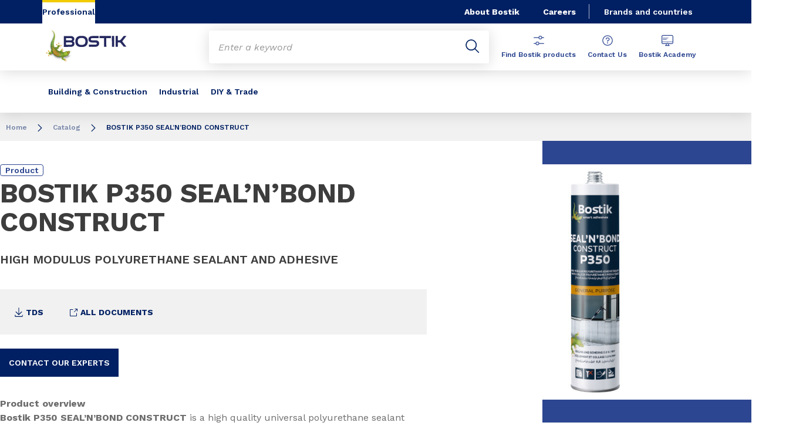

--- FILE ---
content_type: text/html;charset=UTF-8
request_url: https://www.bostik.com/egypt/en/catalog/product/construction/emea/egypt/product-bostik-P35-%20SEAL-N-BOND-CONSTRUCT/
body_size: 13941
content:
<!DOCTYPE html>
<html lang="en" dir="ltr">
<head>
<!-- Google Tag Manager --> <script>(function(w,d,s,l,i){w[l]=w[l]||[];w[l].push({'gtm.start': new Date().getTime(),event:'gtm.js'});var f=d.getElementsByTagName(s)[0], j=d.createElement(s),dl=l!='dataLayer'?'&l='+l:'';j.async=true;j.src= 'https://www.googletagmanager.com/gtm.js?id='+i+dl;f.parentNode.insertBefore(j,f); })(window,document,'script','dataLayer','GTM-MS8H5MD ');</script> <!-- End Google Tag Manager -->


    <meta name="viewport" content="width=device-width, initial-scale=1.0"/>
    <meta http-equiv="Content-Type" content="text/html; charset=utf-8"/>
    
<link rel="icon" href="/modules/proxima-bostik-templates/favicon/bostik-fav-icon.png" type="image/png"/>
            <link rel="apple-touch-icon" sizes="57x57" href="/modules/proxima-bostik-templates/favicon/Bostik_57x57.png"/>
            <link rel="apple-touch-icon" sizes="72x72" href="/modules/proxima-bostik-templates/favicon/Bostik_72x72.png"/>
            <link rel="apple-touch-icon" sizes="114x114" href="/modules/proxima-bostik-templates/favicon/Bostik_114x114.png"/>
            <link rel="apple-touch-icon" sizes="144x144" href="/modules/proxima-bostik-templates/favicon/Bostik_144x144.png"/>
            <link rel="apple-touch-icon" href="/modules/proxima-bostik-templates/favicon/Bostik_144x144.png"/>
        <link rel="preconnect" href="https://fonts.gstatic.com">
    <link href="https://fonts.googleapis.com/css2?family=Montserrat:ital,wght@0,400;0,600;0,700;0,800;1,400;1,600;1,700;1,800&display=swap" rel="stylesheet">
    <link href="https://fonts.googleapis.com/css2?family=Work+Sans:ital,wght@0,400;0,600;0,700;0,800;1,400;1,600;1,700;1,800&display=swap" rel="stylesheet">

    <script async src="https://page.bostik.com/js/forms2/js/forms2.min.js"></script>
    
<script type="application/ld+json">
        {
            "@context": "https://schema.org",
            "@type": "WebSite",
            "name": "Bostik Egypt",
            "url": "https://www.bostik.com/egypt/"
        }
    </script>
    <script src="https://unpkg.com/dayjs@1/dayjs.min.js"></script>
    <script src="https://unpkg.com/dayjs@1/locale/en.js"></script>

<title>BOSTIK P350 SEAL’N’BOND CONSTRUCT | PU Sealant and Adhesive | Bostik | Bostik Egypt</title>
<link rel="canonical" href="https://www.bostik.com/egypt/en/catalog/product/construction/emea/egypt/product-bostik-P35-%20SEAL-N-BOND-CONSTRUCT/"/>
<meta name="url" content="/egypt/en/catalog/product/construction/emea/egypt/product-bostik-P35-%20SEAL-N-BOND-CONSTRUCT/"/><meta property="twitter:url" content="https://www.bostik.com/egypt/en/catalog/product/construction/emea/egypt/product-bostik-P35-%20SEAL-N-BOND-CONSTRUCT/"/>
<meta property="og:url" content="https://www.bostik.com/egypt/en/catalog/product/construction/emea/egypt/product-bostik-P35-%20SEAL-N-BOND-CONSTRUCT/"/><meta property="twitter:title" content="BOSTIK P350 SEAL’N’BOND CONSTRUCT | PU Sealant and Adhesive | Bostik | Bostik Egypt"/>
<meta property="og:title" content="BOSTIK P350 SEAL’N’BOND CONSTRUCT | PU Sealant and Adhesive | Bostik | Bostik Egypt"/><meta property="twitter:image" content="https://www.bostik.com/files/live/sites/shared_bostik/files/import-egypt/globalassets/products/_Packshots/BOSTIK%20P350%20SEAL%e2%80%99N%e2%80%99BOND%20CONSTRUCT%20EN-FR-AR.jpg"/>
<meta property="og:image" content="https://www.bostik.com/files/live/sites/shared_bostik/files/import-egypt/globalassets/products/_Packshots/BOSTIK%20P350%20SEAL%e2%80%99N%e2%80%99BOND%20CONSTRUCT%20EN-FR-AR.jpg"/>
<meta name="description" content="BOSTIK P350 SEAL’N’BOND CONSTRUCT IS A HIGH MODULUS POLYURETHANE SEALANT AND ADHESIVE"/><meta property="twitter:description" content="BOSTIK P350 SEAL’N’BOND CONSTRUCT IS A HIGH MODULUS POLYURETHANE SEALANT AND ADHESIVE"/>
<meta property="og:description" content="BOSTIK P350 SEAL’N’BOND CONSTRUCT IS A HIGH MODULUS POLYURETHANE SEALANT AND ADHESIVE"/>

<link rel="alternate" hreflang="en-EG" href="https://www.bostik.com/egypt/en/catalog/product/construction/emea/egypt/product-bostik-P35- SEAL-N-BOND-CONSTRUCT/"/>
<link rel="alternate" hreflang="en-QA" href="https://www.bostik.com/qatar/en/catalog/product/construction/emea/egypt/product-bostik-P35- SEAL-N-BOND-CONSTRUCT/"/>
<link rel="alternate" hreflang="x-default" href="https://www.bostik.com/global/en/brands_countries/"/>




<script type="application/json" id="jahia-data-ctx">{"contextPath":"","lang":"en","uilang":"en","siteUuid":"f432d91c-862b-4591-be55-b9ba3e9107c1","wcag":true,"ckeCfg":""}</script>
<script type="application/json" id="jahia-data-ck">{"path":"/modules/ckeditor/javascript/","lng":"en_US"}</script>
<script src="/javascript/initJahiaContext.js"></script>
<link id="staticAssetCSS0" rel="stylesheet" href="/generated-resources/7827a8f42439486f33c9679e37c53f55.min.css" media="screen" type="text/css"/>
<link id="staticAssetCSS1" rel="stylesheet" href="/generated-resources/db5ad144115e9f72b9a17e96edc7d437.min.css" media="print" type="text/css"/>
<script id="staticAssetJavascript0" src="/generated-resources/7cde6a38cd1cce31cd9496cc12f89a4.min.js"  ></script>
<script type="text/javascript" nonce="NmE5ZDg2NGEtNGU4Yy00NmIyLWFmMWYtOTQxNThjZDJiMDEw">
    window.digitalDataOverrides = window.digitalDataOverrides || [];
    window.digitalData = {
        "scope": "bostik_egypt",
        "site": {
            "siteInfo": {
                "siteID": "f432d91c-862b-4591-be55-b9ba3e9107c1"
            }
        },
        "page": {
            "pageInfo": {
                "pageID": "f7ab095d-bfee-4e33-8188-95627eb47a88",
                "nodeType": "jnt:page",
                "pageName": "Product",
                "pagePath": "/sites/bostik_egypt/home/catalog/product",
                "templateName": "product",
                "destinationURL": document.location.origin + document.location.pathname,
                "destinationSearch": document.location.search,
                "referringURL": null,
                "language": "en",
                "categories": ["/sites/systemsite/categories/structuring/bostik/share/bostik_egypt"],
                "tags": []
            },
            "consentTypes":[
                
            ]
        },
        "events": [],
        "contextServerPublicUrl": "/modules/jexperience/proxy/bostik_egypt",
        "sourceLocalIdentifierMap" : {},
        "wemInitConfig":  {
            "contextServerUrl" : "/modules/jexperience/proxy/bostik_egypt",
            "isPreview": false,
            "timeoutInMilliseconds": 1000,
            "dxUsername" : "guest",
            "contextServerCookieName" : "context-profile-id",
            "activateWem": true,
            "enableWemActionUrl": "/en/sites/bostik_egypt.enableWem.do",
            "requiredProfileProperties": ['j:nodename'],
            "requiredSessionProperties": [],
            "requireSegments": false,
            "requireScores": false
        }, 
    };

   // Expose Wem init functions  
   wem.init();
  </script>

<script type="application/json" id="jahia-data-aggregatedjs">{"scripts":["/modules/jexperience/javascript/jexperience/dist/3_6_2/wem.min.js","/modules/jquery/javascript/jquery-3.4.1.min.js","/modules/assets/javascript/jquery.jahia.min.js"]}</script>

<script type="text/javascript" src="/modules/CsrfServlet"></script>
</head>

<body id="anchor-top" class="scroll-active ">
<!-- Google Tag Manager (noscript) --> <noscript><iframe src="https://www.googletagmanager.com/ns.html?id=GTM-MS8H5MD" height="0" width="0" style="display:none;visibility:hidden"></iframe></noscript> <!-- End Google Tag Manager (noscript) -->

<nav class="page-contact-list" aria-label="???access.social.navigation.label???">
    </nav>
<div id="root" class="bostik-root ">
    <div class="skip-link js-skip">
        <a href="#main-content">Go to content</a>
        <a href="#nav-content">Go to navigation</a>
        <a href="#header-primary-search">Go to search</a>
            </div>
    <header id="header-global" class="js-witch-important language-unique " aria-live="polite">
    <input type="hidden" id="tab" name="tab" value="">
    <!-- Header secondary profil -->
    <div class="header-secondary-profiles">
        <nav>
    <ul>
        <li>
            <a href=""  target="_self"  class="selected"
    >
    Professional</a></li>
        </ul>
</nav></div>
    <!-- Header secondary menu -->
    <nav class="header-secondary-navigation" aria-label="Secondary navigation">
        <ul class="header-navigation-list">
            <li class="header-navigation-item" >
            <button class="js-switch js-switch-marked header-navigation-button js-hover  js-megamenu-level" data-level="1" data-target="cd165803-1d92-4a41-9ffb-900bee569a08" aria-controls="cd165803-1d92-4a41-9ffb-900bee569a08" data-hover="hover-group-2" aria-haspopup="true" aria-expanded="false">
                    About Bostik<svg viewBox="0 0 128 128" class="icon icon-arrow">
                    <use href="/modules/proxima-main/assets/svg/sprite-global.svg#icon-arrow" />
                </svg>
            </button>
        <div id="cd165803-1d92-4a41-9ffb-900bee569a08" class="header-megamenu header-secondary-megamenu header-secondary-panel header-level1 header-color-blue" aria-live="polite">
    <aside class="header-megamenu-left">
    <button data-target="cd165803-1d92-4a41-9ffb-900bee569a08" class="button button-back header-secondary-return-link js-header-menu-return js-switch js-megamenu-level-close" data-level="1">
        <svg viewBox="0 0 24 24" class="icon icon-boutons-link-normal">
            <use href="/modules/proxima-main/assets/svg/sprite-global.svg#icon-boutons-link-normal" />
        </svg>
        Back</button>
    <p>Discover <strong>Bostik</strong></p>
    <p>
        Want to know more about Bostik, our history, our values or our strategy? Here you’ll find a wealth of information about us.</p>

    <a href="/egypt/en/our-company/"  target="_self"  class="button button-secondary"
    >
    Get to know bostik</a></aside><div class="header-secondary-panel-list header-column header-column-manual">
    <div class="wrapper">
        <div class="header-secondary-panel-return">
            <button class="button button-back js-header-menu-return js-switch header-secondary-return-link" data-target="cd165803-1d92-4a41-9ffb-900bee569a08">
                <svg viewBox="0 0 24 24" class="icon icon-boutons-link-normal">
                    <use href="/modules/proxima-main/assets/svg/sprite-global.svg#icon-boutons-link-normal" />
                </svg>
                Back</button>
            <button class="js-switch button-close header-secondary-return-icon" data-target="cd165803-1d92-4a41-9ffb-900bee569a08" title="Close this level menu">
                <svg viewBox="0 0 500 500" class="icon icon-close">
                    <use href="/modules/proxima-main/assets/svg/sprite-global.svg#icon-close" />
                </svg>
            </button>
        </div>
        <nav  aria-label="Secondary navigation submenu">
            <ul class="header-navigation-list">
            <li class="list-title">About Bostik</li>
            <li class="menu-link-attach menu-link-background-white" >
            <a href="/egypt/en/our-company/our-brand/"  target="_self"  class=""
    >
    Our brand<svg class="icon icon-boutons-link-normal">
            <use href="/modules/proxima-main/assets/svg/sprite-global.svg#icon-boutons-link-normal" />
        </svg></a></li>
        <li class="menu-link-attach menu-link-background-white" >
            <a href="/egypt/en/our-company/"  target="_self"  class=""
    >
    Our Company<svg class="icon icon-boutons-link-normal">
            <use href="/modules/proxima-main/assets/svg/sprite-global.svg#icon-boutons-link-normal" />
        </svg></a></li>
        <li class="menu-link-attach menu-link-background-white" >
            <a href="/egypt/en/our-company/sustainability/"  target="_self"  class=""
    >
    Sustainability<svg class="icon icon-boutons-link-normal">
            <use href="/modules/proxima-main/assets/svg/sprite-global.svg#icon-boutons-link-normal" />
        </svg></a></li>
        </ul><ul class="header-navigation-list">
            <li class="list-title">Learn more</li>
            <li class="menu-link-attach menu-link-background-white" >
            <a href="/egypt/en/smart-adhesives/"  target="_self"  class=""
    >
    Smart adhesives<svg class="icon icon-boutons-link-normal">
            <use href="/modules/proxima-main/assets/svg/sprite-global.svg#icon-boutons-link-normal" />
        </svg></a></li>
        <li class="menu-link-attach menu-link-background-white" >
            <a href="/egypt/en/smart-adhesives/innovation-strategy/"  target="_self"  class=""
    >
    Innovation strategy<svg class="icon icon-boutons-link-normal">
            <use href="/modules/proxima-main/assets/svg/sprite-global.svg#icon-boutons-link-normal" />
        </svg></a></li>
        </ul><ul class="header-navigation-list">
            <li class="list-title">Technical Support</li>
            <li class="menu-link-attach menu-link-background-white" >
            <a href="/egypt/en/technical-support/bostik-sds/"  target="_self"  class=""
    >
    Safety data sheets<svg class="icon icon-boutons-link-normal">
            <use href="/modules/proxima-main/assets/svg/sprite-global.svg#icon-boutons-link-normal" />
        </svg></a></li>
        </ul></nav>
    </div>
</div></div></li>
        <li class="header-navigation-item" >
            <a href="/egypt/en/careers/" class=" js-hover header-navigation-link" data-hover="hover-group-2">
                    Careers<svg viewBox="0 0 24 24" class="icon icon-boutons-link-normal">
                    <use href="/modules/proxima-main/assets/svg/sprite-global.svg#icon-boutons-link-normal" />
                </svg>
            </a></li>
        </ul></nav>

    <a href="/egypt/en/brands_countries/" class="header-secondary-panel-type header-secondary-country header-navigation-item js-hover" data-hover="hover-group-2">
            Brands and countries</a>
    <!-- Header secondary Language selector  -->
    <!-- Header primary Logo -->
    <div class='header-primary-logo '>
        <a href="/egypt/en/" title="Return to homepage">
            <img src="/files/live/sites/shared_bostik/files/images/Logos/Bostik_Logo_Header.svg" alt="Bostik, smart adhesives">
        </a>
        </div><!-- Header primary -->
    <!-- Header primary Main bar -->
<nav class="header-primary-navigation" aria-label="">
    <ul class="header-navigation-list">
            <li class="header-navigation-item" >
            <button class="js-switch js-switch-marked header-navigation-button js-hover  js-megamenu-level" data-level="1" data-target="9c72b9cc-287f-45c6-ab93-87b80e12c53e" aria-controls="9c72b9cc-287f-45c6-ab93-87b80e12c53e" data-hover="hover-group-1" aria-haspopup="true" aria-expanded="false">
                    Building & Construction<svg viewBox="0 0 128 128" class="icon icon-arrow">
                    <use href="/modules/proxima-main/assets/svg/sprite-global.svg#icon-arrow" />
                </svg>
            </button>
        <div id="9c72b9cc-287f-45c6-ab93-87b80e12c53e" class="header-megamenu header-main-megamenu header-secondary-panel header-level1 header-color-none" aria-live="polite">
    <aside class="header-megamenu-left">
    <button data-target="9c72b9cc-287f-45c6-ab93-87b80e12c53e" class="button button-back header-secondary-return-link js-header-menu-return js-switch js-megamenu-level-close" data-level="1">
        <svg viewBox="0 0 24 24" class="icon icon-boutons-link-normal">
            <use href="/modules/proxima-main/assets/svg/sprite-global.svg#icon-boutons-link-normal" />
        </svg>
        Back</button>
    <p>Building &amp; Construction Overview</p>
    <p>
        Our smart adhesive systems are used globally in the construction of new buildings and refurbishment projects. You’ll find Bostik solutions for flooring, tiling, waterproofing, sealing, decoration, assembly and insulation. </p>

    <a href="/egypt/en/markets-applications/building-and-construction/"  target="_self"  class="button button-secondary"
    >
    More About Building & Construction</a></aside><div class="header-secondary-panel-list header-column header-column-manual">
    <div class="wrapper">
        <div class="header-secondary-panel-return">
            <button class="button button-back js-header-menu-return js-switch header-secondary-return-link" data-target="9c72b9cc-287f-45c6-ab93-87b80e12c53e">
                <svg viewBox="0 0 24 24" class="icon icon-boutons-link-normal">
                    <use href="/modules/proxima-main/assets/svg/sprite-global.svg#icon-boutons-link-normal" />
                </svg>
                Back</button>
            <button class="js-switch button-close header-secondary-return-icon" data-target="9c72b9cc-287f-45c6-ab93-87b80e12c53e" title="Close this level menu">
                <svg viewBox="0 0 500 500" class="icon icon-close">
                    <use href="/modules/proxima-main/assets/svg/sprite-global.svg#icon-close" />
                </svg>
            </button>
        </div>
        <nav  aria-label="">
            <ul class="header-navigation-list">
            <li class="list-title">By application</li>
            <li class="menu-link-attach menu-link-background-white" >
            <a href="/egypt/en/markets-applications/building-and-construction/waterproofing/"  target="_self"  class=""
    >
    Waterproofing<svg class="icon icon-boutons-link-normal">
            <use href="/modules/proxima-main/assets/svg/sprite-global.svg#icon-boutons-link-normal" />
        </svg></a></li>
        <li class="menu-link-attach menu-link-background-white" >
            <a href="/egypt/en/markets-applications/building-and-construction/wall-and-floor/"  target="_self"  class=""
    >
    Wall and Floor<svg class="icon icon-boutons-link-normal">
            <use href="/modules/proxima-main/assets/svg/sprite-global.svg#icon-boutons-link-normal" />
        </svg></a></li>
        <li class="menu-link-attach menu-link-background-white" >
            <a href="/egypt/en/markets-applications/building-and-construction/sealing-and-bonding/"  target="_self"  class=""
    >
    Sealing and Bonding<svg class="icon icon-boutons-link-normal">
            <use href="/modules/proxima-main/assets/svg/sprite-global.svg#icon-boutons-link-normal" />
        </svg></a></li>
        <li class="menu-link-attach menu-link-background-white" >
            <a href="/egypt/en/markets-applications/building-and-construction/building-chemicals/"  target="_self"  class=""
    >
    Building Chemicals<svg class="icon icon-boutons-link-normal">
            <use href="/modules/proxima-main/assets/svg/sprite-global.svg#icon-boutons-link-normal" />
        </svg></a></li>
        </ul></nav>
    </div>
</div></div></li>
        <li class="header-navigation-item" >
            <button class="js-switch js-switch-marked header-navigation-button js-hover  js-megamenu-level" data-level="1" data-target="29b2e3f9-8843-492d-902a-d6a7dd83cfa4" aria-controls="29b2e3f9-8843-492d-902a-d6a7dd83cfa4" data-hover="hover-group-1" aria-haspopup="true" aria-expanded="false">
                    Industrial<svg viewBox="0 0 128 128" class="icon icon-arrow">
                    <use href="/modules/proxima-main/assets/svg/sprite-global.svg#icon-arrow" />
                </svg>
            </button>
        <div id="29b2e3f9-8843-492d-902a-d6a7dd83cfa4" class="header-megamenu header-main-megamenu header-secondary-panel header-level1 header-color-none" aria-live="polite">
    <aside class="header-megamenu-left">
    <button data-target="29b2e3f9-8843-492d-902a-d6a7dd83cfa4" class="button button-back header-secondary-return-link js-header-menu-return js-switch js-megamenu-level-close" data-level="1">
        <svg viewBox="0 0 24 24" class="icon icon-boutons-link-normal">
            <use href="/modules/proxima-main/assets/svg/sprite-global.svg#icon-boutons-link-normal" />
        </svg>
        Back</button>
    <p>Industrial Solutions</p>
    <p>
        From transport to food labeling and packaging, we partner with global leaders in manufacturing to create smarter adhesives.</p>

    <a href="/egypt/en/markets-applications/industrial-adhesive/"  target="_self"  class="button button-secondary"
    >
    More about Industrial Solutions</a></aside><div class="header-secondary-panel-list header-column header-column-manual">
    <div class="wrapper">
        <div class="header-secondary-panel-return">
            <button class="button button-back js-header-menu-return js-switch header-secondary-return-link" data-target="29b2e3f9-8843-492d-902a-d6a7dd83cfa4">
                <svg viewBox="0 0 24 24" class="icon icon-boutons-link-normal">
                    <use href="/modules/proxima-main/assets/svg/sprite-global.svg#icon-boutons-link-normal" />
                </svg>
                Back</button>
            <button class="js-switch button-close header-secondary-return-icon" data-target="29b2e3f9-8843-492d-902a-d6a7dd83cfa4" title="Close this level menu">
                <svg viewBox="0 0 500 500" class="icon icon-close">
                    <use href="/modules/proxima-main/assets/svg/sprite-global.svg#icon-close" />
                </svg>
            </button>
        </div>
        <nav  aria-label="">
            <ul class="header-navigation-list">
            <li class="menu-link-attach menu-link-background-white" >
            <a href="/egypt/en/markets-applications/industrial-adhesive/automotive-adhesives/"  target="_self"  class=""
    >
    Automotive<svg class="icon icon-boutons-link-normal">
            <use href="/modules/proxima-main/assets/svg/sprite-global.svg#icon-boutons-link-normal" />
        </svg></a></li>
        <li class="menu-link-attach menu-link-background-white" >
            <a href="/egypt/en/markets-applications/industrial-adhesive/transportation-aerospace/"  target="_self"  class=""
    >
    Transportation<svg class="icon icon-boutons-link-normal">
            <use href="/modules/proxima-main/assets/svg/sprite-global.svg#icon-boutons-link-normal" />
        </svg></a></li>
        <li class="menu-link-attach menu-link-background-white" >
            <a href="/egypt/en/markets-applications/industrial-adhesive/assembly-adhesive/"  target="_self"  class=""
    >
    Assembly<svg class="icon icon-boutons-link-normal">
            <use href="/modules/proxima-main/assets/svg/sprite-global.svg#icon-boutons-link-normal" />
        </svg></a></li>
        <li class="menu-link-attach menu-link-background-white" >
            <a href="/egypt/en/markets-applications/industrial-adhesive/building-materials/"  target="_self"  class=""
    >
    Building Materials<svg class="icon icon-boutons-link-normal">
            <use href="/modules/proxima-main/assets/svg/sprite-global.svg#icon-boutons-link-normal" />
        </svg></a></li>
        </ul><ul class="header-navigation-list">
            <li class="menu-link-attach menu-link-background-white" >
            <a href="/egypt/en/markets-applications/industrial-adhesive/consumer-goods/"  target="_self"  class=""
    >
    Consumer Goods<svg class="icon icon-boutons-link-normal">
            <use href="/modules/proxima-main/assets/svg/sprite-global.svg#icon-boutons-link-normal" />
        </svg></a></li>
        <li class="menu-link-attach menu-link-background-white" >
            <a href="/egypt/en/markets-applications/industrial-adhesive/board-paper/"  target="_self"  class=""
    >
    Board & Paper<svg class="icon icon-boutons-link-normal">
            <use href="/modules/proxima-main/assets/svg/sprite-global.svg#icon-boutons-link-normal" />
        </svg></a></li>
        <li class="menu-link-attach menu-link-background-white" >
            <a href="/egypt/en/markets-applications/industrial-adhesive/flexible-lamination-adhesives/"  target="_self"  class=""
    >
    Flexible Lamination<svg class="icon icon-boutons-link-normal">
            <use href="/modules/proxima-main/assets/svg/sprite-global.svg#icon-boutons-link-normal" />
        </svg></a></li>
        <li class="menu-link-attach menu-link-background-white" >
            <a href="/egypt/en/markets-applications/industrial-adhesive/seal-coatings/"  target="_self"  class=""
    >
    Seal & Coatings<svg class="icon icon-boutons-link-normal">
            <use href="/modules/proxima-main/assets/svg/sprite-global.svg#icon-boutons-link-normal" />
        </svg></a></li>
        <li class="menu-link-attach menu-link-background-white" >
            <a href="/egypt/en/markets-applications/industrial-adhesive/reclosable-packaging/"  target="_self"  class=""
    >
    Reclosable Packaging<svg class="icon icon-boutons-link-normal">
            <use href="/modules/proxima-main/assets/svg/sprite-global.svg#icon-boutons-link-normal" />
        </svg></a></li>
        <li class="menu-link-attach menu-link-background-white" >
            <a href="/egypt/en/markets-applications/industrial-adhesive/label-adhesives/"  target="_self"  class=""
    >
    Label<svg class="icon icon-boutons-link-normal">
            <use href="/modules/proxima-main/assets/svg/sprite-global.svg#icon-boutons-link-normal" />
        </svg></a></li>
        <li class="menu-link-attach menu-link-background-white" >
            <a href="/egypt/en/markets-applications/industrial-adhesive/tape-adhesives/"  target="_self"  class=""
    >
    Tape<svg class="icon icon-boutons-link-normal">
            <use href="/modules/proxima-main/assets/svg/sprite-global.svg#icon-boutons-link-normal" />
        </svg></a></li>
        </ul><ul class="header-navigation-list">
            <li class="menu-link-attach menu-link-background-white" >
            <a href="/egypt/en/markets-applications/disposable-hygiene-adhesives/"  target="_self"  class=""
    >
    Disposable Hygiene<svg class="icon icon-boutons-link-normal">
            <use href="/modules/proxima-main/assets/svg/sprite-global.svg#icon-boutons-link-normal" />
        </svg></a></li>
        <li class="menu-link-attach menu-link-background-white" >
            <a href="/egypt/en/markets-applications/disposable-hygiene-adhesives/baby-care-adhesives/"  target="_self"  class=""
    >
    Baby Care<svg class="icon icon-boutons-link-normal">
            <use href="/modules/proxima-main/assets/svg/sprite-global.svg#icon-boutons-link-normal" />
        </svg></a></li>
        <li class="menu-link-attach menu-link-background-white" >
            <a href="/egypt/en/markets-applications/disposable-hygiene-adhesives/feminine-hygiene-adhesives/"  target="_self"  class=""
    >
    Feminine Care<svg class="icon icon-boutons-link-normal">
            <use href="/modules/proxima-main/assets/svg/sprite-global.svg#icon-boutons-link-normal" />
        </svg></a></li>
        <li class="menu-link-attach menu-link-background-white" >
            <a href="/egypt/en/markets-applications/disposable-hygiene-adhesives/adult-incontinence-adhesives/"  target="_self"  class=""
    >
    Adult Care<svg class="icon icon-boutons-link-normal">
            <use href="/modules/proxima-main/assets/svg/sprite-global.svg#icon-boutons-link-normal" />
        </svg></a></li>
        </ul></nav>
    </div>
</div></div></li>
        <li class="header-navigation-item" >
            <button class="js-switch js-switch-marked header-navigation-button js-hover  js-megamenu-level" data-level="1" data-target="adfb98de-4172-406f-b625-10650b809ef1" aria-controls="adfb98de-4172-406f-b625-10650b809ef1" data-hover="hover-group-1" aria-haspopup="true" aria-expanded="false">
                    DIY & Trade<svg viewBox="0 0 128 128" class="icon icon-arrow">
                    <use href="/modules/proxima-main/assets/svg/sprite-global.svg#icon-arrow" />
                </svg>
            </button>
        <div id="adfb98de-4172-406f-b625-10650b809ef1" class="header-megamenu header-main-megamenu header-secondary-panel header-level1 header-color-none" aria-live="polite">
    <aside class="header-megamenu-left">
    <button data-target="adfb98de-4172-406f-b625-10650b809ef1" class="button button-back header-secondary-return-link js-header-menu-return js-switch js-megamenu-level-close" data-level="1">
        <svg viewBox="0 0 24 24" class="icon icon-boutons-link-normal">
            <use href="/modules/proxima-main/assets/svg/sprite-global.svg#icon-boutons-link-normal" />
        </svg>
        Back</button>
    <p>Adhesives for DIY, Repair, Decoration &amp; Crafts</p>
    <p>
        Responding creatively to your ever-changing DIY and craft needs with a comprehensive consumer range. At Bostik, we develop and deliver innovative products to help DIYers and craft enthusiasts to easily accomplish everyday tasks with the best possible results.</p>

    <a href="/egypt/en/markets-applications/diy/"  target="_self"  class="button button-secondary"
    >
    More about DIY & Trade</a></aside><div class="header-secondary-panel-list header-column header-column-manual">
    <div class="wrapper">
        <div class="header-secondary-panel-return">
            <button class="button button-back js-header-menu-return js-switch header-secondary-return-link" data-target="adfb98de-4172-406f-b625-10650b809ef1">
                <svg viewBox="0 0 24 24" class="icon icon-boutons-link-normal">
                    <use href="/modules/proxima-main/assets/svg/sprite-global.svg#icon-boutons-link-normal" />
                </svg>
                Back</button>
            <button class="js-switch button-close header-secondary-return-icon" data-target="adfb98de-4172-406f-b625-10650b809ef1" title="Close this level menu">
                <svg viewBox="0 0 500 500" class="icon icon-close">
                    <use href="/modules/proxima-main/assets/svg/sprite-global.svg#icon-close" />
                </svg>
            </button>
        </div>
        <nav  aria-label="">
            <ul class="header-navigation-list">
            <li class="list-title">Products</li>
            <li class="menu-link-attach menu-link-background-white" >
            <a href="/egypt/en/markets-applications/diy/craft-and-hobby/"  target="_self"  class=""
    >
    Craft & Hobby<svg class="icon icon-boutons-link-normal">
            <use href="/modules/proxima-main/assets/svg/sprite-global.svg#icon-boutons-link-normal" />
        </svg></a></li>
        <li class="menu-link-attach menu-link-background-white" >
            <a href="/egypt/en/markets-applications/diy/repair-adhesive/"  target="_self"  class=""
    >
    Repair Adhesive<svg class="icon icon-boutons-link-normal">
            <use href="/modules/proxima-main/assets/svg/sprite-global.svg#icon-boutons-link-normal" />
        </svg></a></li>
        </ul></nav>
    </div>
</div></div></li>
        </ul></nav>

<!-- Header primary search activation -->
<div id="header-primary-search" class="header-primary-search">
        <form class="form-simple" action="/egypt/en/search/" data-search-locale=en data-search-site=bostik_egypt>
            <div class="autocomplete-container js-autocomplete-container">
                <div class="autocomplete-field">
                    <div class="autocomplete-query">
                        <input class="js-autocomplete" name="q" type="text" placeholder="Enter a keyword" autocomplete="off" aria-label="Enter one or more keywords. On input validation, you will be redirected to search page result."/>
                        <input name="qc" type="hidden" value="search"/>
                    </div>
                    <div class="autocomplete-button">
                        <button type="submit" title="Submit search">
                            <svg viewBox="0 0 32 32" class="icon icon-image-search">
                                <use href="/modules/proxima-main/assets/svg/sprite-global.svg#icon-image-search" />
                            </svg>
                        </button>
                    </div>
                </div>
                <div class="autocomplete-result">
                        <div class="autocomplete-list js-search-results"></div>
                    </div>
                </div>
        </form>
        <button id="header-search-button" class="js-switch js-switch-mobile-only header-primary-icon js-hover js-switch-tabindex js-search-open" data-target="header-primary-search" data-hover="hover-group-3"
           tabindex="0" title="Search">
            <svg viewBox="0 0 32 32" class="icon icon-image-search">
                <use href="/modules/proxima-main/assets/svg/sprite-global.svg#icon-image-search" />
            </svg>
            <svg viewBox="0 0 500 500" class="icon icon-close">
                <use href="/modules/proxima-main/assets/svg/sprite-global.svg#icon-close" />
            </svg>
            <span>Search</span>
        </button>
        <a id="header-search-link" class="header-primary-icon js-hover" data-target="header-primary-search" data-hover="hover-group-3"
           href="/egypt/en/search/" tabindex="0" title="Search">
            <svg viewBox="0 0 32 32" class="icon icon-image-search">
                <use href="/modules/proxima-main/assets/svg/sprite-global.svg#icon-image-search" />
            </svg>
            <span>Search</span>
        </a>
    </div>
<!-- Header primary icon list -->
<nav class="header-primary-icon-nav icon-list" aria-label="Thirty navigation">
    

<script>
    document.cookie = "logged=false; path=/";
</script><ul >
            <li class="header-primary-icon js-hover" data-hover="hover-group-3">
            <a href="/egypt/en/catalog/" >
    <svg class="icon icon-image-tool">
        <use href="/modules/proxima-main/assets/svg/sprite-global.svg#icon-image-tool" />
    </svg>
    Find Bostik products</a></li>
        <li class="header-primary-icon js-hover" data-hover="hover-group-3">
            <a href="/egypt/en/customer-support/" >
    <svg class="icon icon-image-care">
        <use href="/modules/proxima-main/assets/svg/sprite-global.svg#icon-image-care" />
    </svg>
    Contact Us</a></li>
        <li class="header-primary-icon js-hover" data-hover="hover-group-3">
            <a href="https://www.bostik.com/uae/en/bostik-academy/" target="_blank">
    <svg class="icon icon-website">
        <use href="/modules/proxima-main/assets/svg/sprite-global.svg#icon-website" />
    </svg>
    Bostik Academy</a></li>
        </ul></nav>

<!-- Header Burger -->
<button class="header-global-burger js-switch js-switch-important" data-target="header-global" title="Open main menu" aria-controls="header-global">
    <svg viewBox="0 0 727 500" class="icon icon-burger">
        <use href="/modules/proxima-main/assets/svg/sprite-global.svg#icon-burger" />
    </svg>
    <svg viewBox="0 0 500 500" class="icon icon-close">
        <use href="/modules/proxima-main/assets/svg/sprite-global.svg#icon-close" />
    </svg>
</button></header><script type="application/ld+json">{"itemListElement":[{"item":"https://www.bostik.com/cms/render/live/en/sites/bostik_egypt/home.html","@type":"ListItem","name":"Home","position":1},{"item":"https://www.bostik.com/cms/render/live/en/sites/bostik_egypt/home/catalog.html","@type":"ListItem","name":"Catalog","position":2},{"@type":"ListItem","name":"BOSTIK P350 SEAL\u2019N\u2019BOND CONSTRUCT","position":3}],"@type":"BreadcrumbList","@context":"https://schema.org"}</script>

<nav class="breadcrumb">
    <ul>
        <li>
                    <a href="/egypt/en/">Home</a>
                    <svg viewBox="0 0 128 128" class="icon icon-arrow" aria-description="Breadcrumb Separator">
                        <use href="/modules/proxima-main/assets/svg/sprite-global.svg#icon-arrow" />
                    </svg>
                </li>
            <li>
                    <a href="/egypt/en/catalog/">Catalog</a>
                    <svg viewBox="0 0 128 128" class="icon icon-arrow" aria-description="Breadcrumb Separator">
                        <use href="/modules/proxima-main/assets/svg/sprite-global.svg#icon-arrow" />
                    </svg>
                </li>
            <li>
            <span>
                BOSTIK P350 SEAL’N’BOND CONSTRUCT</span>
        </li>
    </ul>
</nav><main class="content-edito " id="main-content">
        <article  data-type="bostik">
            <script type="application/javascript">
        window.digitalDataOverrides = window.digitalDataOverrides || [];
        window.digitalDataOverrides.push({
            page: {
                pageInfo: {
                    pagePath: "/sites/shared_bostik/contents/product/construction/emea/egypt/product-bostik-P35- SEAL-N-BOND-CONSTRUCT",
                    
                }
            }
        });
    </script><script type="application/ld+json">
    {
  "@context": "https://schema.org/",
  "@type": "Product",
  "name": "BOSTIK P350 SEAL’N’BOND CONSTRUCT",
  "description": "HIGH MODULUS POLYURETHANE SEALANT AND ADHESIVE",
  "image": "https://www.bostik.com/files/live/sites/shared_bostik/files/import-egypt/globalassets/products/_Packshots/BOSTIK%20P350%20SEAL%e2%80%99N%e2%80%99BOND%20CONSTRUCT%20EN-FR-AR.jpg"
}</script><header class="content-block product-header js-product product ">
    <div class="wrapper color-primary">
        <aside>
                <div class="slider content-gallery content-gallery-product">
                                    <div class="slider-wrapper js-slider-wrapper content-gallery-caption">
                                        <div id="7129c999-3d77-469e-958f-0f5ba405aa9f" class="js-slider js-slider-gallery js-slider-arrow-centered"
                                             aria-label="Carousel of product images" data-init="Slide $current of $slideCount">
                                            <div class="js-slide">
                                                    <img src="/files/live/sites/shared_bostik/files/import-egypt/globalassets/products/_Packshots/BOSTIK%20P350%20SEAL%e2%80%99N%e2%80%99BOND%20CONSTRUCT%20EN-FR-AR.jpg" alt="">
                                                </div>
                                            </div>
                                        <button class="slider-prev" title="Previous slide"
                                                aria-label="Previous slide" aria-controls="7129c999-3d77-469e-958f-0f5ba405aa9f">
                                            <svg viewBox="0 0 24 24" class="icon icon-boutons-link-normal">
                                                <use href="/modules/proxima-main/assets/svg/sprite-global.svg#icon-boutons-link-normal" />
                                            </svg>
                                        </button>

                                        <button class="slider-next" title="Next slide"
                                                aria-label="Next slide" aria-controls="7129c999-3d77-469e-958f-0f5ba405aa9f">
                                            <svg viewBox="0 0 24 24" class="icon icon-boutons-link-normal">
                                                <use href="/modules/proxima-main/assets/svg/sprite-global.svg#icon-boutons-link-normal" />
                                            </svg>
                                        </button>
                                    </div>
                                </div>
                            </aside>
        <div class="product-tags-list">
            <ul>
                <li>
                    <span class="tag tag-primary">Product</span>
                </li>
            </ul>
            </div>
        <h1 class="product-title">BOSTIK P350 SEAL’N’BOND CONSTRUCT</h1>
        <div class="product-description">
                    HIGH MODULUS POLYURETHANE SEALANT AND ADHESIVE</div>
        <div class="product-download-list">
                <a href="/files/live/sites/shared_bostik/files/documents-brochures/Egypt/Documents/TDS/BOSTIK_P350%20SEAL'N'BOND%20CONSTRUCT_TDS_2021.pdf" target="_blank" rel="noreferrer" class="button button-download"
           data-file-type="tds" data-is-direct-link="true">
            <svg viewBox="0 0 16 16" class="icon icon-download">
            <use href="/modules/proxima-main/assets/svg/sprite-global.svg#icon-download" />
        </svg><span>TDS</span>
            </a><a href="#otherDocAnchor" id="otherdocsLink" class="button button-link">
                        <svg viewBox="0 0 64 64" class="icon icon-link">
                            <use href="/modules/proxima-main/assets/svg/sprite-global.svg#icon-link" />
                        </svg>
                        All Documents</a>
                </div>
        <div class="product-button-list">
                <form action="/egypt/en/catalog/product.goto.do" method="post">
                        <input type="hidden" name="from" value="7129c999-3d77-469e-958f-0f5ba405aa9f">
                        <button type="submit" name="submit" value="submit" class="product-order button button-secondary">
                            Contact our experts</button>
                    </form>
                </div>
        <div class="product-row">
            <div id="product-overview" class="product-overview  js-container-openable">
                <strong class="product-category-name">Product overview</strong>
                <div class="product-overview-content js-content-openable">
                    <strong>Bostik P350 SEAL&rsquo;N&rsquo;BOND CONSTRUCT</strong> is a high quality universal polyurethane sealant and adhesive.</div>
                <button class="js-switch" data-target="product-overview">
                        <span class="switch-more">Read more</span>
                        <span class="switch-less">Read less</span>
                        <svg viewBox="0 0 128 128" class="icon icon-arrow">
                            <use href="/modules/proxima-main/assets/svg/sprite-global.svg#icon-arrow" />
                        </svg>
                    </button>
                </div>
            <div id="product-location" class="product-location ">
                <strong class="product-category-name">Geographic availability</strong>
                <div class="product-location-content">
                    <ul>
                        <li>Egypt</li>
                                <li>Qatar</li>
                                <li>Saudi Arabia</li>
                                <li>United Arab Emirates</li>
                                </ul>
                </div>
                <button class="js-switch" data-target="product-location">
                        <span class="switch-more">Read more</span>
                        <span class="switch-less">Read less</span>
                        <svg viewBox="0 0 128 128" class="icon icon-arrow">
                            <use href="/modules/proxima-main/assets/svg/sprite-global.svg#icon-arrow" />
                        </svg>
                    </button>
                </div>
        </div>
        <div class="product-row">
                <div id="product-colors" class="product-colors js-container-openable">
                        <div class="product-row-wrapper">
                            <strong class="product-category-name">
                                Colors available</strong>
                            <div class="product-colors-list js-content-openable">
                                <div class="product-colors-item">
                                        <div class="product-colors-item-color" style="background-color: #ffffff;"></div>
                                        <p>Clear</p>
                                    </div>
                                </div>
                        </div>
                        </div>
                </div>
        </div>
    <div class="product-share color-primary">
            <div class="product-share-wrapper">
                <button class="button button-download button-white js-modal" data-target="modal-share-rs" aria-controls="js-modal-container">
                    <svg viewBox="0 0 24 24" class="icon icon-share">
                        <use href="/modules/proxima-main/assets/svg/sprite-global.svg#icon-share" />
                    </svg>
                    Share</button>
            </div>
        </div>
    </header>

<!-- modal for alternative product -->
<div id="modal-product-alternative" class="modal modal-medium modal-alternative modal-centered " data-target="modal-product-alternative">
    <div class="modal-content">
        <div class="modal-wrapper">
            <button class="js-modal-close modal-close" data-target="modal-product-alternative" title="Close the modal window" aria-controls="js-modal-container">
                <svg viewBox="0 0 500 500" class="icon icon-close">
                    <use href="/modules/proxima-main/assets/svg/sprite-global.svg#icon-close" />
                </svg>
            </button>
            <div class="modal-title">
                <h2>Product information !</h2>
            </div>
            <div class="modal-section">
                <div class="modal-separation"></div>
                <div class="modal-text">
                    The following product has a new version :<div class="modal-name"></div>Please consult its associated page by clicking on the button below.</div>
                <div class="modal-separation"></div>
                <div class="modal-link">
                    <a href="" class="button button-secondary">
                        Discover the new product</a>
                </div>
            </div>
        </div>
    </div>
    <div class="modal-background js-modal-close" data-target="modal-product-alternative" aria-controls="js-modal-container"></div>
</div><section class="content-block product-key">
        <h2>Smart <strong>Advantages</strong></h2><div class="wrapper">
            <div class="product-key-introduction">
                 </div>
            <div class="product-key-content">
                <div class="product-key-column">
                        <div class="text">
                            Universal bonding and sealing for interior and exterior use</div>
                    </div>
                <div class="product-key-column">
                        <div class="text">
                            Permanently elastic</div>
                    </div>
                <div class="product-key-column">
                        <div class="text">
                            Adheres perfectly without primer on most, even damp, surfaces</div>
                    </div>
                </div>
        </div>
    </section><section class="block-content block-list-accordion">
    <a id="otherDocAnchor"></a>
<article id="documents" class="accordion-item ">

        <button class="accordion-introduction js-switch" data-target="documents" title="Documents" aria-expanded="false" aria-controls="documents">
            <span class="wrapper">
                Documents<svg viewBox="0 0 128 128" class="icon icon-arrow">
                    <use href="/modules/proxima-main/assets/svg/sprite-global.svg#icon-arrow" />
                </svg>
            </span>
        </button>

        <div class="content-block content-favorite content-favorite-list accordion-content">
            <div class="wrapper">
                <ul class="favorite-list">
                    <li>
    <div class="favorite-name">
        <svg viewBox="0 0 64 64" class="icon icon-document">
            <use href="/modules/proxima-main/assets/svg/sprite-global.svg#icon-document" />
        </svg>
        <span>TDS</span>
    </div>
    <div class="favorite-download">
        <a href="/files/live/sites/shared_bostik/files/documents-brochures/Egypt/Documents/TDS/BOSTIK_P350%20SEAL'N'BOND%20CONSTRUCT_TDS_2021.pdf" target="_blank" rel="noreferrer" class="button button-link"
           data-file-type="tds" data-is-direct-link="true" >
            <svg viewBox="0 0 16 16" class="icon icon-download">
                <use href="/modules/proxima-main/assets/svg/sprite-global.svg#icon-download" />
            </svg>
            <span>Download the document</span>
        </a>
    </div>
</li><li>
    <div class="favorite-name">
        <svg viewBox="0 0 64 64" class="icon icon-document">
            <use href="/modules/proxima-main/assets/svg/sprite-global.svg#icon-document" />
        </svg>
        <span>LEAFLET BOSTIK P350 SEAL'N'BOND CONSTRUCT EN-FR-AR_lr</span>
    </div>
    <div class="favorite-download">
        <a href="/files/live/sites/shared_bostik/files/import-egypt/globalassets/products/_Brochures/LEAFLET%20BOSTIK%20P350%20SEAL'N'BOND%20CONSTRUCT%20EN-FR-AR_lr.pdf" target="_blank" rel="noreferrer" class="button button-link"
           data-file-type="brochure" data-is-direct-link="true" >
            <svg viewBox="0 0 16 16" class="icon icon-download">
                <use href="/modules/proxima-main/assets/svg/sprite-global.svg#icon-download" />
            </svg>
            <span>Download the document</span>
        </a>
    </div>
</li></ul>
            </div>
        </div>
    </article><!-- Module error : Inspect the logs to learn more about what went wrong - timestamp: 2026-02-02T22:34:18 --></section><section class="content-block content-picture-full accordion-content ">
                    <div class="content-wrapper">
                        <div class="iframe-wrapper">
                                            <div class="iframe-container">
                                                <iframe style="border:0;" allowfullscreen title="Embeded video " src="https://www.youtube.com/embed/ry7lviY_pU8?autoplay=1"></iframe>
                                                    </div>
                                            <div class="iframe-description">BOSTIK P350 SEAL&#39;N&#39;BOND CONSTRUCT</div>
                                            </div>
                                    </div>
                </section><section class="prox-market content-color-primary withTechnology">
                <div class="prox-market-column">
        <h2>Related <strong>market &amp; applications</strong></h2>

        <div class="prox-market-row">
            <article class="prox-market-item">
                    <figure>
                            <img src="/files/live/sites/shared_bostik/files/Images/Global/Products/productpage-teasers-320x240/bostik-global-sealing-bonding-320x240.jpg"/>
                        </figure>
                    <div class="prox-market-item-content">
                        <h4>
                            <a href="/egypt/en/markets-applications/building-and-construction/sealing-and-bonding/">Sealing & Bonding<svg viewBox="0 0 24 24" class="icon icon-boutons-link-normal">
                                    <use href="/modules/proxima-main/assets/svg/sprite-global.svg#icon-boutons-link-normal" />
                                </svg>
                                </a></h4>
                        <ul>
                            <li>
                                    <a class="button button-link" href="/egypt/en/markets-applications/building-and-construction/sealing-and-bonding/energy-saving-airtight/">Joint Sealing<svg viewBox="0 0 24 24" class="icon icon-boutons-link-normal">
                                                    <use href="/modules/proxima-main/assets/svg/sprite-global.svg#icon-boutons-link-normal" />
                                                </svg>
                                                </a></li>
                                </ul>
                    </div>
                </article>
            </div>
    </div><div class="prox-market-column">
        <h2><strong>Technologies</strong></h2>
        <article class="prox-market-item">
                <figure>
                        <img src="/modules/proxima-main/images/logo-bostik-default-4-3.png" alt=""/>
                    </figure>
                <div class="prox-market-item-content">
                    <h4>
                        pu1k</h4>
                    </div>
            </article>
        </div></section><section class="content-block product-list content-color-primarybackground-color-grey-background" aria-label="Slider of related products">
        <div class="content-wrapper">
            <h2>Related <strong>products</strong></h2>
            <div id="d5132784-42fc-42a2-9e68-1ac80ed2c10c" class="product-list-wrapper slider-only-desktop">
                <div id="slider-d5132784-42fc-42a2-9e68-1ac80ed2c10c" class="js-slider js-slider-only-desktop" data-init="Slide $current of $slideCount">
                    <article class="card card-bordered">
    <figure>
            <img src="/files/live/sites/shared_bostik/files/import-egypt/globalassets/products/_Packshots/BOSTIK%20A325%20UNIVERSAL%20ACRYLIC%20EN-FR-AR.jpg" alt="BOSTIK A325 UNIVERSAL ACRYLIC EN-FR-AR.jpg">
            <figcaption>BOSTIK A325 UNIVERSAL ACRYLIC EN-FR-AR.jpg</figcaption>
        </figure>
    <a class="card-link-overlay" href='/egypt/en/catalog/product/construction/emea/egypt/product-bostik-a325-universal-acrylic/' title="BOSTIK A325 UNIVERSAL ACRYLIC"></a>
        <div class="card-wrapper">
        <h3 class="card-name">
            BOSTIK A325 UNIVERSAL ACRYLIC</h3>
        <ul class="card-tags prox-atm-tagRounded-container">
            <li>
                <span class="prox-atm-tagRounded prox-atm-tagRounded-primary">Product</span>
            </li>
        </ul>
        <div class="card-text">ACRYLIC SEALANT FOR SEALING AND GAP FILLING</div>
        <div class="card-link">
            <a href='/egypt/en/catalog/product/construction/emea/egypt/product-bostik-a325-universal-acrylic/' class="button button-link">
                Read more<svg viewBox="0 0 24 24" class="icon icon-boutons-link-normal">
                    <use href="/modules/proxima-main/assets/svg/sprite-global.svg#icon-boutons-link-normal" />
                </svg>
            </a>
        </div>
    </div>
</article><article class="card card-bordered">
    <figure>
            <img src="/files/live/sites/shared_bostik/files/import-egypt/globalassets/products/_Packshots/BOSTIK%20A585%20PAINTERS%20ACRYLIC%20EN-FR-AR.jpg" alt="BOSTIK A585 PAINTERS ACRYLIC EN-FR-AR.jpg">
            <figcaption>BOSTIK A585 PAINTERS ACRYLIC EN-FR-AR.jpg</figcaption>
        </figure>
    <a class="card-link-overlay" href='/egypt/en/catalog/product/construction/emea/egypt/product-bostik-a585-painters-acrylic/' title="BOSTIK A585 PAINTERS ACRYLIC"></a>
        <div class="card-wrapper">
        <h3 class="card-name">
            BOSTIK A585 PAINTERS ACRYLIC</h3>
        <ul class="card-tags prox-atm-tagRounded-container">
            <li>
                <span class="prox-atm-tagRounded prox-atm-tagRounded-primary">Product</span>
            </li>
        </ul>
        <div class="card-text">HIGH QUALITY WATER BASED PAINTABLE SEALANT</div>
        <div class="card-link">
            <a href='/egypt/en/catalog/product/construction/emea/egypt/product-bostik-a585-painters-acrylic/' class="button button-link">
                Read more<svg viewBox="0 0 24 24" class="icon icon-boutons-link-normal">
                    <use href="/modules/proxima-main/assets/svg/sprite-global.svg#icon-boutons-link-normal" />
                </svg>
            </a>
        </div>
    </div>
</article><article class="card card-bordered">
    <figure>
            <img src="/files/live/sites/shared_bostik/files/import-egypt/globalassets/products/_Packshots/BOSTIK%20A750%20EXTERIOR%20ACRYLIC%20EN.jpg" alt="BOSTIK A750 EXTERIOR ACRYLIC EN.jpg">
            <figcaption>BOSTIK A750 EXTERIOR ACRYLIC EN.jpg</figcaption>
        </figure>
    <a class="card-link-overlay" href='/egypt/en/catalog/product/construction/emea/egypt/product-bostik-a750-exterior-acrylic/' title="BOSTIK A750 EXTERIOR ACRYLIC"></a>
        <div class="card-wrapper">
        <h3 class="card-name">
            BOSTIK A750 EXTERIOR ACRYLIC</h3>
        <ul class="card-tags prox-atm-tagRounded-container">
            <li>
                <span class="prox-atm-tagRounded prox-atm-tagRounded-primary">Product</span>
            </li>
        </ul>
        <div class="card-text">EARLY RAIN RESISTANT HIGH QUALITY ACRYLIC CAULK</div>
        <div class="card-link">
            <a href='/egypt/en/catalog/product/construction/emea/egypt/product-bostik-a750-exterior-acrylic/' class="button button-link">
                Read more<svg viewBox="0 0 24 24" class="icon icon-boutons-link-normal">
                    <use href="/modules/proxima-main/assets/svg/sprite-global.svg#icon-boutons-link-normal" />
                </svg>
            </a>
        </div>
    </div>
</article><article class="card card-bordered">
    <figure>
            <img src="/files/live/sites/shared_bostik/files/import-egypt/globalassets/products/_Packshots/BOSTIK%20A980%20INSTANTLY%20PAINTABLE%20EN-FR-AR.jpg" alt="BOSTIK A980 INSTANTLY PAINTABLE EN-FR-AR.jpg">
            <figcaption>BOSTIK A980 INSTANTLY PAINTABLE EN-FR-AR.jpg</figcaption>
        </figure>
    <a class="card-link-overlay" href='/egypt/en/catalog/product/construction/emea/egypt/product-bostik-a980-instantly-paintable/' title="BOSTIK A980 INSTANTLY PAINTABLE"></a>
        <div class="card-wrapper">
        <h3 class="card-name">
            BOSTIK A980 INSTANTLY PAINTABLE</h3>
        <ul class="card-tags prox-atm-tagRounded-container">
            <li>
                <span class="prox-atm-tagRounded prox-atm-tagRounded-primary">Product</span>
            </li>
        </ul>
        <div class="card-text">DECORATORS SEALANT IMMEDIATELY OVER PAINTABLE AFTER APPLICATION</div>
        <div class="card-link">
            <a href='/egypt/en/catalog/product/construction/emea/egypt/product-bostik-a980-instantly-paintable/' class="button button-link">
                Read more<svg viewBox="0 0 24 24" class="icon icon-boutons-link-normal">
                    <use href="/modules/proxima-main/assets/svg/sprite-global.svg#icon-boutons-link-normal" />
                </svg>
            </a>
        </div>
    </div>
</article><article class="card card-bordered">
    <figure>
            <img src="/files/live/sites/shared_bostik/files/import-egypt/globalassets/products/_Packshots/BOSTIK%20H505%20SEAL%e2%80%99N%e2%80%99BOND%20CRYSTAL%20EN.jpg" alt="BOSTIK H505 SEAL’N’BOND CRYSTAL EN.jpg">
            <figcaption>BOSTIK H505 SEAL’N’BOND CRYSTAL EN.jpg</figcaption>
        </figure>
    <a class="card-link-overlay" href='/egypt/en/catalog/product/construction/emea/egypt/product-bostik-H505-Seal-N-Bond-Crystal/' title="BOSTIK H505 SEAL’N’BOND CRYSTAL"></a>
        <div class="card-wrapper">
        <h3 class="card-name">
            BOSTIK H505 SEAL’N’BOND CRYSTAL</h3>
        <ul class="card-tags prox-atm-tagRounded-container">
            <li>
                <span class="prox-atm-tagRounded prox-atm-tagRounded-primary">Product</span>
            </li>
        </ul>
        <div class="card-text">UNIVERSAL TRANSPARENT HYBRID SEALANT AND ADHESIVE</div>
        <div class="card-link">
            <a href='/egypt/en/catalog/product/construction/emea/egypt/product-bostik-H505-Seal-N-Bond-Crystal/' class="button button-link">
                Read more<svg viewBox="0 0 24 24" class="icon icon-boutons-link-normal">
                    <use href="/modules/proxima-main/assets/svg/sprite-global.svg#icon-boutons-link-normal" />
                </svg>
            </a>
        </div>
    </div>
</article><article class="card card-bordered">
    <figure>
            <img src="/files/live/sites/shared_bostik/files/import-egypt/globalassets/products/_Packshots/BOSTIK%20H775%20GLASS%e2%80%99N%e2%80%99SEAL%20PREMIUM%20PAINTABLE%20EN.jpg" alt="BOSTIK H775 GLASS’N’SEAL PREMIUM PAINTABLE EN.jpg">
            <figcaption>BOSTIK H775 GLASS’N’SEAL PREMIUM PAINTABLE EN.jpg</figcaption>
        </figure>
    <a class="card-link-overlay" href='/egypt/en/catalog/product/construction/emea/egypt/product-bostik-h775-glass-n-seal-premium-paintable/' title="BOSTIK H775 GLASS’N’SEAL PREMIUM PAINTABLE"></a>
        <div class="card-wrapper">
        <h3 class="card-name">
            BOSTIK H775 GLASS’N’SEAL PREMIUM PAINTABLE</h3>
        <ul class="card-tags prox-atm-tagRounded-container">
            <li>
                <span class="prox-atm-tagRounded prox-atm-tagRounded-primary">Product</span>
            </li>
        </ul>
        <div class="card-text">HIGH QUALITY PAINTABLE GLAZING AND FAÇADE SEALANT</div>
        <div class="card-link">
            <a href='/egypt/en/catalog/product/construction/emea/egypt/product-bostik-h775-glass-n-seal-premium-paintable/' class="button button-link">
                Read more<svg viewBox="0 0 24 24" class="icon icon-boutons-link-normal">
                    <use href="/modules/proxima-main/assets/svg/sprite-global.svg#icon-boutons-link-normal" />
                </svg>
            </a>
        </div>
    </div>
</article><article class="card card-bordered">
    <figure>
            <img src="/files/live/sites/shared_bostik/files/import-egypt/globalassets/products/_Packshots/BOSTIK%20P305%20FOAM%e2%80%99N%e2%80%99FILL%20PRO%20B3%20EN-FR-AR-1.jpg" alt="BOSTIK P305 FOAM’N’FILL PRO B3 EN-FR-AR-1.jpg">
            <figcaption>BOSTIK P305 FOAM’N’FILL PRO B3 EN-FR-AR-1.jpg</figcaption>
        </figure>
    <a class="card-link-overlay" href='/egypt/en/catalog/product/construction/emea/egypt/product-bostik-P305-FOAM-N-FILL-PRO-B3/' title="BOSTIK P305 FOAM’N’FILL PRO B3"></a>
        <div class="card-wrapper">
        <h3 class="card-name">
            BOSTIK P305 FOAM’N’FILL PRO B3</h3>
        <ul class="card-tags prox-atm-tagRounded-container">
            <li>
                <span class="prox-atm-tagRounded prox-atm-tagRounded-primary">Product</span>
            </li>
        </ul>
        <div class="card-text">PROFESSIONAL GUN GRADE B3 POLYURETHANE FOAM</div>
        <div class="card-link">
            <a href='/egypt/en/catalog/product/construction/emea/egypt/product-bostik-P305-FOAM-N-FILL-PRO-B3/' class="button button-link">
                Read more<svg viewBox="0 0 24 24" class="icon icon-boutons-link-normal">
                    <use href="/modules/proxima-main/assets/svg/sprite-global.svg#icon-boutons-link-normal" />
                </svg>
            </a>
        </div>
    </div>
</article><article class="card card-bordered">
    <figure>
            <img src="/files/live/sites/shared_bostik/files/import-egypt/globalassets/products/_Packshots/BOSTIK%20P360%20SEAL%e2%80%99N%e2%80%99FLEX%20MULTI%20PURPOSE%20EN-FR-AR.jpg" alt="BOSTIK P360 SEAL’N’FLEX MULTI PURPOSE EN-FR-AR.jpg">
            <figcaption>BOSTIK P360 SEAL’N’FLEX MULTI PURPOSE EN-FR-AR.jpg</figcaption>
        </figure>
    <a class="card-link-overlay" href='/egypt/en/catalog/product/construction/emea/egypt/product-bostik-p360-seal-n-flex-multi-purpose/' title="BOSTIK P360 SEAL’N’FLEX MULTI PURPOSE"></a>
        <div class="card-wrapper">
        <h3 class="card-name">
            BOSTIK P360 SEAL’N’FLEX MULTI PURPOSE</h3>
        <ul class="card-tags prox-atm-tagRounded-container">
            <li>
                <span class="prox-atm-tagRounded prox-atm-tagRounded-primary">Product</span>
            </li>
        </ul>
        <div class="card-text">HIGH MODULUS UNIVERSAL POLYURETHANE SEALANT FOR CONSTRUCTION AND EXPANSION JOINTS</div>
        <div class="card-link">
            <a href='/egypt/en/catalog/product/construction/emea/egypt/product-bostik-p360-seal-n-flex-multi-purpose/' class="button button-link">
                Read more<svg viewBox="0 0 24 24" class="icon icon-boutons-link-normal">
                    <use href="/modules/proxima-main/assets/svg/sprite-global.svg#icon-boutons-link-normal" />
                </svg>
            </a>
        </div>
    </div>
</article><article class="card card-bordered">
    <figure>
            <img src="/files/live/sites/shared_bostik/files/import-egypt/globalassets/products/_Packshots/BOSTIK%20P590%20SEAL%e2%80%99N%e2%80%99FLEX%20ONE%20EN.jpg" alt="BOSTIK P590 SEAL’N’FLEX ONE EN.jpg">
            <figcaption>BOSTIK P590 SEAL’N’FLEX ONE EN.jpg</figcaption>
        </figure>
    <a class="card-link-overlay" href='/egypt/en/catalog/product/construction/emea/egypt/product-bostik-p590-seal-n-flex-one/' title="BOSTIK P590 SEAL’N’FLEX ONE"></a>
        <div class="card-wrapper">
        <h3 class="card-name">
            BOSTIK P590 SEAL’N’FLEX ONE</h3>
        <ul class="card-tags prox-atm-tagRounded-container">
            <li>
                <span class="prox-atm-tagRounded prox-atm-tagRounded-primary">Product</span>
            </li>
        </ul>
        <div class="card-text">LOW MODULUS ELASTIC POLYURETHANE SEALANT</div>
        <div class="card-link">
            <a href='/egypt/en/catalog/product/construction/emea/egypt/product-bostik-p590-seal-n-flex-one/' class="button button-link">
                Read more<svg viewBox="0 0 24 24" class="icon icon-boutons-link-normal">
                    <use href="/modules/proxima-main/assets/svg/sprite-global.svg#icon-boutons-link-normal" />
                </svg>
            </a>
        </div>
    </div>
</article><article class="card card-bordered">
    <figure>
            <img src="/files/live/sites/shared_bostik/files/import-egypt/globalassets/products/_Packshots/BOSTIK%20P795%20SEAL%e2%80%99N%e2%80%99FLEX%20PREMIUM%20EN-FR-AR.jpg" alt="BOSTIK P795 SEAL’N’FLEX PREMIUM EN-FR-AR.jpg">
            <figcaption>BOSTIK P795 SEAL’N’FLEX PREMIUM EN-FR-AR.jpg</figcaption>
        </figure>
    <a class="card-link-overlay" href='/egypt/en/catalog/product/construction/emea/egypt/product-bostik-p795-seal-n-flex-premium/' title="BOSTIK P795 SEAL’N’FLEX PREMIUM"></a>
        <div class="card-wrapper">
        <h3 class="card-name">
            BOSTIK P795 SEAL’N’FLEX PREMIUM</h3>
        <ul class="card-tags prox-atm-tagRounded-container">
            <li>
                <span class="prox-atm-tagRounded prox-atm-tagRounded-primary">Product</span>
            </li>
        </ul>
        <div class="card-text">ADVANCED DURABLE FLEXIBLE BUILDING AND CONSTRUCTION SEALANT</div>
        <div class="card-link">
            <a href='/egypt/en/catalog/product/construction/emea/egypt/product-bostik-p795-seal-n-flex-premium/' class="button button-link">
                Read more<svg viewBox="0 0 24 24" class="icon icon-boutons-link-normal">
                    <use href="/modules/proxima-main/assets/svg/sprite-global.svg#icon-boutons-link-normal" />
                </svg>
            </a>
        </div>
    </div>
</article><article class="card card-bordered">
    <figure>
            <img src="/files/live/sites/shared_bostik/files/import-egypt/globalassets/products/_Packshots/BOSTIK%20S300%20SILICONE%20MULTI%20PURPOSE%20EN-FR-AR.jpg" alt="BOSTIK S300 SILICONE MULTI PURPOSE EN-FR-AR.jpg">
            <figcaption>BOSTIK S300 SILICONE MULTI PURPOSE EN-FR-AR.jpg</figcaption>
        </figure>
    <a class="card-link-overlay" href='/egypt/en/catalog/product/construction/emea/egypt/product-bostik-s300-silicone-multi-purpose/' title="BOSTIK S300 SILICONE MULTI PURPOSE"></a>
        <div class="card-wrapper">
        <h3 class="card-name">
            BOSTIK S300 SILICONE MULTI PURPOSE</h3>
        <ul class="card-tags prox-atm-tagRounded-container">
            <li>
                <span class="prox-atm-tagRounded prox-atm-tagRounded-primary">Product</span>
            </li>
        </ul>
        <div class="card-text">LOW MODULUS ACETOXY SILICONE SEALANT FOR SANITARY APPLICATIONS</div>
        <div class="card-link">
            <a href='/egypt/en/catalog/product/construction/emea/egypt/product-bostik-s300-silicone-multi-purpose/' class="button button-link">
                Read more<svg viewBox="0 0 24 24" class="icon icon-boutons-link-normal">
                    <use href="/modules/proxima-main/assets/svg/sprite-global.svg#icon-boutons-link-normal" />
                </svg>
            </a>
        </div>
    </div>
</article><article class="card card-bordered">
    <figure>
            <img src="/files/live/sites/shared_bostik/files/import-egypt/globalassets/products/_Packshots/BOSTIK%20S320%20SEAL%e2%80%99N%e2%80%99FLEX%20PERIMETER%20EN-FR-AR.jpg" alt="BOSTIK S320 SEAL’N’FLEX PERIMETER EN-FR-AR.jpg">
            <figcaption>BOSTIK S320 SEAL’N’FLEX PERIMETER EN-FR-AR.jpg</figcaption>
        </figure>
    <a class="card-link-overlay" href='/egypt/en/catalog/product/construction/emea/egypt/product-bostik-s320-seal-n-flex-perimeter/' title="BOSTIK S320 SEAL’N’FLEX PERIMETER"></a>
        <div class="card-wrapper">
        <h3 class="card-name">
            BOSTIK S320 SEAL’N’FLEX PERIMETER</h3>
        <ul class="card-tags prox-atm-tagRounded-container">
            <li>
                <span class="prox-atm-tagRounded prox-atm-tagRounded-primary">Product</span>
            </li>
        </ul>
        <div class="card-text">UNIVERSAL LOW MODULUS PERIMETER SILICONE SEALANT</div>
        <div class="card-link">
            <a href='/egypt/en/catalog/product/construction/emea/egypt/product-bostik-s320-seal-n-flex-perimeter/' class="button button-link">
                Read more<svg viewBox="0 0 24 24" class="icon icon-boutons-link-normal">
                    <use href="/modules/proxima-main/assets/svg/sprite-global.svg#icon-boutons-link-normal" />
                </svg>
            </a>
        </div>
    </div>
</article><article class="card card-bordered">
    <figure>
            <img src="/files/live/sites/shared_bostik/files/import-egypt/globalassets/products/_Packshots/BOSTIK%20S340%20SEAL%e2%80%99N%e2%80%99FLEX%20UNIVERSAL%20EN.jpg" alt="BOSTIK S340 SEAL’N’FLEX UNIVERSAL EN.jpg">
            <figcaption>BOSTIK S340 SEAL’N’FLEX UNIVERSAL EN.jpg</figcaption>
        </figure>
    <a class="card-link-overlay" href='/egypt/en/catalog/product/construction/emea/egypt/product-bostik-s340-seal-n-flex-universal/' title="BOSTIK S340 SEAL’N’FLEX UNIVERSAL"></a>
        <div class="card-wrapper">
        <h3 class="card-name">
            BOSTIK S340 SEAL’N’FLEX UNIVERSAL</h3>
        <ul class="card-tags prox-atm-tagRounded-container">
            <li>
                <span class="prox-atm-tagRounded prox-atm-tagRounded-primary">Product</span>
            </li>
        </ul>
        <div class="card-text">UNIVERSAL LOW MODULUS WINDOW &amp; DOOR FRAME SEALANT</div>
        <div class="card-link">
            <a href='/egypt/en/catalog/product/construction/emea/egypt/product-bostik-s340-seal-n-flex-universal/' class="button button-link">
                Read more<svg viewBox="0 0 24 24" class="icon icon-boutons-link-normal">
                    <use href="/modules/proxima-main/assets/svg/sprite-global.svg#icon-boutons-link-normal" />
                </svg>
            </a>
        </div>
    </div>
</article><article class="card card-bordered">
    <figure>
            <img src="/files/live/sites/shared_bostik/files/import-egypt/globalassets/products/_Packshots/BOSTIK%20S520%20SILICONE%20BATH%20%26%20KITCHEN%20A%20EN-FR-AR.jpg" alt="BOSTIK S520 SILICONE BATH & KITCHEN A EN-FR-AR.jpg">
            <figcaption>BOSTIK S520 SILICONE BATH & KITCHEN A EN-FR-AR.jpg</figcaption>
        </figure>
    <a class="card-link-overlay" href='/egypt/en/catalog/product/construction/emea/egypt/product-bostik-s520-silicone-bath-and-kitchen-a/' title="BOSTIK S520 SILICONE BATH & KITCHEN A"></a>
        <div class="card-wrapper">
        <h3 class="card-name">
            BOSTIK S520 SILICONE BATH & KITCHEN A</h3>
        <ul class="card-tags prox-atm-tagRounded-container">
            <li>
                <span class="prox-atm-tagRounded prox-atm-tagRounded-primary">Product</span>
            </li>
        </ul>
        <div class="card-text">LOW MODULUS ACETOXY SILICONE FOR SANITARY AND KITCHEN APPLICATIONS</div>
        <div class="card-link">
            <a href='/egypt/en/catalog/product/construction/emea/egypt/product-bostik-s520-silicone-bath-and-kitchen-a/' class="button button-link">
                Read more<svg viewBox="0 0 24 24" class="icon icon-boutons-link-normal">
                    <use href="/modules/proxima-main/assets/svg/sprite-global.svg#icon-boutons-link-normal" />
                </svg>
            </a>
        </div>
    </div>
</article><article class="card card-bordered">
    <figure>
            <img src="/files/live/sites/shared_bostik/files/import-egypt/globalassets/products/_Packshots/BOSTIK%20S570%20GLASS%e2%80%99N%e2%80%99SEAL%20SILICONE%20A%20EN.jpg" alt="BOSTIK S570 GLASS’N’SEAL SILICONE A EN.jpg">
            <figcaption>BOSTIK S570 GLASS’N’SEAL SILICONE A EN.jpg</figcaption>
        </figure>
    <a class="card-link-overlay" href='/egypt/en/catalog/product/construction/emea/egypt/product-bostik-s570-glass-n-seal-silicone-a/' title="BOSTIK S570 GLASS’N’SEAL SILICONE A"></a>
        <div class="card-wrapper">
        <h3 class="card-name">
            BOSTIK S570 GLASS’N’SEAL SILICONE A</h3>
        <ul class="card-tags prox-atm-tagRounded-container">
            <li>
                <span class="prox-atm-tagRounded prox-atm-tagRounded-primary">Product</span>
            </li>
        </ul>
        <div class="card-text">LOW MODULUS GLAZING AND ALL-ROUND ACETOXY SILICONE SEALANT</div>
        <div class="card-link">
            <a href='/egypt/en/catalog/product/construction/emea/egypt/product-bostik-s570-glass-n-seal-silicone-a/' class="button button-link">
                Read more<svg viewBox="0 0 24 24" class="icon icon-boutons-link-normal">
                    <use href="/modules/proxima-main/assets/svg/sprite-global.svg#icon-boutons-link-normal" />
                </svg>
            </a>
        </div>
    </div>
</article><article class="card card-bordered">
    <figure>
            <img src="/files/live/sites/shared_bostik/files/import-egypt/globalassets/products/_Packshots/BOSTIK%20S735%20SEAL%e2%80%99N%e2%80%99FLEX%20CURTAIN%20WALL%20EN-FR-AR.jpg" alt="BOSTIK S735 SEAL’N’FLEX CURTAIN WALL EN-FR-AR.jpg">
            <figcaption>BOSTIK S735 SEAL’N’FLEX CURTAIN WALL EN-FR-AR.jpg</figcaption>
        </figure>
    <a class="card-link-overlay" href='/egypt/en/catalog/product/construction/emea/egypt/product-bostik-735-seal-n-flex-curtain-wall/' title="BOSTIK S735 SEAL&rsquo;N&rsquo;FLEX CURTAIN WALL"></a>
        <div class="card-wrapper">
        <h3 class="card-name">
            BOSTIK S735 SEAL&rsquo;N&rsquo;FLEX CURTAIN WALL</h3>
        <ul class="card-tags prox-atm-tagRounded-container">
            <li>
                <span class="prox-atm-tagRounded prox-atm-tagRounded-primary">Product</span>
            </li>
        </ul>
        <div class="card-text">PREMIUM LOW MODULUS SILICONE SEALANT</div>
        <div class="card-link">
            <a href='/egypt/en/catalog/product/construction/emea/egypt/product-bostik-735-seal-n-flex-curtain-wall/' class="button button-link">
                Read more<svg viewBox="0 0 24 24" class="icon icon-boutons-link-normal">
                    <use href="/modules/proxima-main/assets/svg/sprite-global.svg#icon-boutons-link-normal" />
                </svg>
            </a>
        </div>
    </div>
</article><article class="card card-bordered">
    <figure>
            <img src="/files/live/sites/shared_bostik/files/import-egypt/globalassets/products/_Packshots/BOSTIK%20S740%20GLASS%e2%80%99N%e2%80%99SEAL%20SILICONE%20N%20%20EN.jpg" alt="BOSTIK S740 GLASS’N’SEAL SILICONE N  EN.jpg">
            <figcaption>BOSTIK S740 GLASS’N’SEAL SILICONE N  EN.jpg</figcaption>
        </figure>
    <a class="card-link-overlay" href='/egypt/en/catalog/product/construction/emea/egypt/product-bostik-s740-glass-n-seal-silicone-n/' title="BOSTIK S740 GLASS’N’SEAL SILICONE N"></a>
        <div class="card-wrapper">
        <h3 class="card-name">
            BOSTIK S740 GLASS’N’SEAL SILICONE N</h3>
        <ul class="card-tags prox-atm-tagRounded-container">
            <li>
                <span class="prox-atm-tagRounded prox-atm-tagRounded-primary">Product</span>
            </li>
        </ul>
        <div class="card-text">PREMIUM MATT SILICONE SEALANT FOR GLAZING AND FAÇADE JOINTS</div>
        <div class="card-link">
            <a href='/egypt/en/catalog/product/construction/emea/egypt/product-bostik-s740-glass-n-seal-silicone-n/' class="button button-link">
                Read more<svg viewBox="0 0 24 24" class="icon icon-boutons-link-normal">
                    <use href="/modules/proxima-main/assets/svg/sprite-global.svg#icon-boutons-link-normal" />
                </svg>
            </a>
        </div>
    </div>
</article><article class="card card-bordered">
    <figure>
            <img src="/files/live/sites/shared_bostik/files/import-egypt/globalassets/products/_Packshots/BOSTIK%20S741%20SEAL'N'FLEX%20CONSTRUCT%20EN-FR-AR.jpg" alt="BOSTIK S741 SEAL'N'FLEX CONSTRUCT EN-FR-AR.jpg">
            <figcaption>BOSTIK S741 SEAL'N'FLEX CONSTRUCT EN-FR-AR.jpg</figcaption>
        </figure>
    <a class="card-link-overlay" href='/egypt/en/catalog/product/construction/emea/egypt/product-bostik-S741-SEAL’N’FLEX-CONSTRUCT/' title="BOSTIK S741 SEAL’N’FLEX CONSTRUCT"></a>
        <div class="card-wrapper">
        <h3 class="card-name">
            BOSTIK S741 SEAL’N’FLEX CONSTRUCT</h3>
        <ul class="card-tags prox-atm-tagRounded-container">
            <li>
                <span class="prox-atm-tagRounded prox-atm-tagRounded-primary">Product</span>
            </li>
        </ul>
        <div class="card-text">FLEXIBLE SEALANT FOR FAÇADE JOINTS AND CURTAIN WALLS</div>
        <div class="card-link">
            <a href='/egypt/en/catalog/product/construction/emea/egypt/product-bostik-S741-SEAL’N’FLEX-CONSTRUCT/' class="button button-link">
                Read more<svg viewBox="0 0 24 24" class="icon icon-boutons-link-normal">
                    <use href="/modules/proxima-main/assets/svg/sprite-global.svg#icon-boutons-link-normal" />
                </svg>
            </a>
        </div>
    </div>
</article><article class="card card-bordered">
    <figure>
            <img src="/files/live/sites/shared_bostik/files/import-egypt/globalassets/products/_Packshots/BOSTIK%20S765%20SILICONE%20PREMIUM%20N%20EN-FR-AR.jpg" alt="BOSTIK S765 SILICONE PREMIUM N EN-FR-AR.jpg">
            <figcaption>BOSTIK S765 SILICONE PREMIUM N EN-FR-AR.jpg</figcaption>
        </figure>
    <a class="card-link-overlay" href='/egypt/en/catalog/product/construction/emea/egypt/product-bostik- S765-SILICONE-PREMIUM-N/' title="BOSTIK S765 SILICONE PREMIUM N"></a>
        <div class="card-wrapper">
        <h3 class="card-name">
            BOSTIK S765 SILICONE PREMIUM N</h3>
        <ul class="card-tags prox-atm-tagRounded-container">
            <li>
                <span class="prox-atm-tagRounded prox-atm-tagRounded-primary">Product</span>
            </li>
        </ul>
        <div class="card-text">PREMIUM NEUTRAL SILICONE SEALANT FOR SANITARY APPLICATIONS</div>
        <div class="card-link">
            <a href='/egypt/en/catalog/product/construction/emea/egypt/product-bostik- S765-SILICONE-PREMIUM-N/' class="button button-link">
                Read more<svg viewBox="0 0 24 24" class="icon icon-boutons-link-normal">
                    <use href="/modules/proxima-main/assets/svg/sprite-global.svg#icon-boutons-link-normal" />
                </svg>
            </a>
        </div>
    </div>
</article><article class="card card-bordered">
    <figure>
            <img src="/files/live/sites/shared_bostik/files/import-egypt/globalassets/products/_Packshots/BOSTIK%20S945%20SILICONE%20FOOD%20SAFE%20EN-FR-AR.jpg" alt="BOSTIK S945 SILICONE FOOD SAFE EN-FR-AR.jpg">
            <figcaption>BOSTIK S945 SILICONE FOOD SAFE EN-FR-AR.jpg</figcaption>
        </figure>
    <a class="card-link-overlay" href='/egypt/en/catalog/product/construction/emea/egypt/product-bostik-S945-silicone-food-safe/' title="BOSTIK S945 SILICONE FOOD SAFE"></a>
        <div class="card-wrapper">
        <h3 class="card-name">
            BOSTIK S945 SILICONE FOOD SAFE</h3>
        <ul class="card-tags prox-atm-tagRounded-container">
            <li>
                <span class="prox-atm-tagRounded prox-atm-tagRounded-primary">Product</span>
            </li>
        </ul>
        <div class="card-text">NEUTRAL PREMIUM SILICONE SEALANT FOR FOOD CONTACT</div>
        <div class="card-link">
            <a href='/egypt/en/catalog/product/construction/emea/egypt/product-bostik-S945-silicone-food-safe/' class="button button-link">
                Read more<svg viewBox="0 0 24 24" class="icon icon-boutons-link-normal">
                    <use href="/modules/proxima-main/assets/svg/sprite-global.svg#icon-boutons-link-normal" />
                </svg>
            </a>
        </div>
    </div>
</article><article class="card card-bordered">
    <figure>
            <img src="/files/live/sites/shared_bostik/files/import-egypt/globalassets/products/_Packshots/BOSTIK%20S955%20SEAL%e2%80%99N%e2%80%99FLEX%20NON-STAINING%20EN-FR-AR.jpg" alt="BOSTIK S955 SEAL’N’FLEX NON-STAINING EN-FR-AR.jpg">
            <figcaption>BOSTIK S955 SEAL’N’FLEX NON-STAINING EN-FR-AR.jpg</figcaption>
        </figure>
    <a class="card-link-overlay" href='/egypt/en/catalog/product/construction/emea/egypt/product-bostik-s955-seal-n-flex-non-staining/' title="BOSTIK S955 SEAL’N’FLEX NON-STAINING"></a>
        <div class="card-wrapper">
        <h3 class="card-name">
            BOSTIK S955 SEAL’N’FLEX NON-STAINING</h3>
        <ul class="card-tags prox-atm-tagRounded-container">
            <li>
                <span class="prox-atm-tagRounded prox-atm-tagRounded-primary">Product</span>
            </li>
        </ul>
        <div class="card-text">PREMIUM LOW MODULUS ALL-ROUND SILICONE SEALANT</div>
        <div class="card-link">
            <a href='/egypt/en/catalog/product/construction/emea/egypt/product-bostik-s955-seal-n-flex-non-staining/' class="button button-link">
                Read more<svg viewBox="0 0 24 24" class="icon icon-boutons-link-normal">
                    <use href="/modules/proxima-main/assets/svg/sprite-global.svg#icon-boutons-link-normal" />
                </svg>
            </a>
        </div>
    </div>
</article><article class="card card-bordered">
    <figure>
            <img src="/files/live/sites/shared_bostik/files/import-egypt/globalassets/products/_Packshots/BOSTIK%20S960%20SILICONE%20NON-STAINING%20EN-FR-AR.jpg" alt="BOSTIK S960 SILICONE NON-STAINING EN-FR-AR.jpg">
            <figcaption>BOSTIK S960 SILICONE NON-STAINING EN-FR-AR.jpg</figcaption>
        </figure>
    <a class="card-link-overlay" href='/egypt/en/catalog/product/construction/emea/egypt/product-bostik-S960-silicone-non-staining/' title="BOSTIK S960 SILICONE NON-STAINING"></a>
        <div class="card-wrapper">
        <h3 class="card-name">
            BOSTIK S960 SILICONE NON-STAINING</h3>
        <ul class="card-tags prox-atm-tagRounded-container">
            <li>
                <span class="prox-atm-tagRounded prox-atm-tagRounded-primary">Product</span>
            </li>
        </ul>
        <div class="card-text">PREMIUM LOW MODULUS ALL-ROUND SILICONE SEALANT</div>
        <div class="card-link">
            <a href='/egypt/en/catalog/product/construction/emea/egypt/product-bostik-S960-silicone-non-staining/' class="button button-link">
                Read more<svg viewBox="0 0 24 24" class="icon icon-boutons-link-normal">
                    <use href="/modules/proxima-main/assets/svg/sprite-global.svg#icon-boutons-link-normal" />
                </svg>
            </a>
        </div>
    </div>
</article><article class="card card-bordered">
    <figure>
            <img src="/files/live/sites/shared_bostik/files/import-egypt/globalassets/products/_Packshots/BOSTIK%20H550%20SEAL%e2%80%99N%e2%80%99BOND%20ALL-IN-ONE%20EN-FR-AR.jpg" alt="BOSTIK H550 SEAL’N’BOND ALL-IN-ONE EN-FR-AR.jpg">
            <figcaption>BOSTIK H550 SEAL’N’BOND ALL-IN-ONE EN-FR-AR.jpg</figcaption>
        </figure>
    <a class="card-link-overlay" href='/egypt/en/catalog/product/construction/emea/egypt/product-bostik-h550/' title="Bostik H550 SEAL’N’BOND ALL-IN-ONE"></a>
        <div class="card-wrapper">
        <h3 class="card-name">
            Bostik H550 SEAL’N’BOND ALL-IN-ONE</h3>
        <ul class="card-tags prox-atm-tagRounded-container">
            <li>
                <span class="prox-atm-tagRounded prox-atm-tagRounded-primary">Product</span>
            </li>
        </ul>
        <div class="card-text">HIGH QUALITY UNIVERSAL HYBRID SEALANT AND ADHESIVE</div>
        <div class="card-link">
            <a href='/egypt/en/catalog/product/construction/emea/egypt/product-bostik-h550/' class="button button-link">
                Read more<svg viewBox="0 0 24 24" class="icon icon-boutons-link-normal">
                    <use href="/modules/proxima-main/assets/svg/sprite-global.svg#icon-boutons-link-normal" />
                </svg>
            </a>
        </div>
    </div>
</article><article class="card card-bordered">
    <figure>
            <img src="/files/live/sites/shared_bostik/files/Images/Egypt/Products/C%26C/Bostik%20H725%20Seal'n'Flex%20Facade_640x480.png" alt="Bostik H725 Seal'n'Flex Facade_640x480.png">
            <figcaption>Bostik H725 Seal'n'Flex Facade_640x480.png</figcaption>
        </figure>
    <a class="card-link-overlay" href='/egypt/en/catalog/product/construction/emea/egypt/product-bostik/' title="Bostik H725 SEAL’N’FLEX FAÇADE"></a>
        <div class="card-wrapper">
        <h3 class="card-name">
            Bostik H725 SEAL’N’FLEX FAÇADE</h3>
        <ul class="card-tags prox-atm-tagRounded-container">
            <li>
                <span class="prox-atm-tagRounded prox-atm-tagRounded-primary">Product</span>
            </li>
        </ul>
        <div class="card-text">PREMIUM LOW MODULUS FLEXIBLE CONSTRUCTION SEALANT</div>
        <div class="card-link">
            <a href='/egypt/en/catalog/product/construction/emea/egypt/product-bostik/' class="button button-link">
                Read more<svg viewBox="0 0 24 24" class="icon icon-boutons-link-normal">
                    <use href="/modules/proxima-main/assets/svg/sprite-global.svg#icon-boutons-link-normal" />
                </svg>
            </a>
        </div>
    </div>
</article></div>

                <div class="content-link">
                        <button class="button button-tertiary js-switch" data-target="d5132784-42fc-42a2-9e68-1ac80ed2c10c" title="See more / Hide">
                            <span class="state-opened">See more</span>
                            <span class="state-closed">Hide</span>
                        </button>
                    </div>
                <button class="slider-prev" title="Previous slide" aria-label="Previous slide aria-controls="slider-d5132784-42fc-42a2-9e68-1ac80ed2c10c">
    <svg viewBox="0 0 24 24" class="icon icon-boutons-link-normal">
        <use href="/modules/proxima-main/assets/svg/sprite-global.svg#icon-boutons-link-normal" />
    </svg>
</button>
<button class="slider-next" title="Next slide" aria-label="Next slide" aria-controls="slider-d5132784-42fc-42a2-9e68-1ac80ed2c10c">
    <svg viewBox="0 0 24 24" class="icon icon-boutons-link-normal">
        <use href="/modules/proxima-main/assets/svg/sprite-global.svg#icon-boutons-link-normal" />
    </svg>
</button></div>
        </div>
    </section></article>
        </main>
    <footer>
        <div class="footer-secondary">
    <div class="wrapper">
        <div class="footer-social">
    <p>Follow us</p>
    <nav  aria-label="Footer navigation">
        <ul>
            <li>
        <a href="https://www.linkedin.com/showcase/bostik-construction" target="_blank" title="Linkedin">
            <svg class="icon icon-linkedin">
                <use href="/modules/proxima-main/assets/svg/sprite-global.svg#icon-linkedin" />
            </svg>
        </a>
    </li><li>
        <a href="https://www.facebook.com/Bostikmena" target="_blank" title="Facebook">
            <svg class="icon icon-facebook">
                <use href="/modules/proxima-main/assets/svg/sprite-global.svg#icon-facebook" />
            </svg>
        </a>
    </li><li>
        <a href="https://www.youtube.com/c/BostikSealingBondingSmartVideoChannel/videos" target="_blank" title="Youtube">
            <svg class="icon icon-youtube">
                <use href="/modules/proxima-main/assets/svg/sprite-global.svg#icon-youtube" />
            </svg>
        </a>
    </li><li>
        <a href="https://www.instagram.com/bostik_mena/" target="_blank" title="Instagram">
            <svg class="icon icon-instagram">
                <use href="/modules/proxima-main/assets/svg/sprite-global.svg#icon-instagram" />
            </svg>
        </a>
    </li></ul>
    </nav>
</div><div class="footer-location">
    <p>
            Discover our locations</p>
        <a class="button button-tertiary button-white"
           href="/egypt/en/location-finder/">
            Bostik in Egypt</a>
        <svg viewBox="0 0 258 128" class="icon icon-map">
            <use href="/modules/proxima-main/assets/svg/sprite-global.svg#icon-map" />
        </svg>
    </div></div>
</div><div class="footer-primary">
    <div class="wrapper">
        <div class="footer-logo">
        <a href="/egypt/en/" title="Bostik, smart adhesives">
            <img src="/files/live/sites/shared_bostik/files/images/Logos/Logo_BOSTIK_white.png" alt="Bostik, smart adhesives">
        </a>
    </div>
<div class="footer-description">
            <strong>GET IN TOUCH</strong><br />
<strong>Bostik&nbsp;Consumer &amp; Construction</strong><br />
Arkema Middle East DMCC&nbsp;<br />
Unit 1108, JBC3 Tower Cluster Y<br />
Jumeirah Lakes Towers<br />
Dubai, United Arab Emirates<br />
E-mail: <a href="/cdn-cgi/l/email-protection" class="__cf_email__" data-cfemail="6c0e031f180507420109020d4105020a032c0e031f180507420f0301">[email&#160;protected]</a><br />
Phone:&nbsp;+971 4 875 1700<br />
<br />
<strong>Bostik Non Woven</strong><br />
Plant: Bostik Egypt<br />
Industrial Development Group - E2<br />
6th of October City, Giza, Egypt<br />
Phone: +20 2 3828 9100</div><nav class="footer-navigation" aria-label="Footer navigation">
            <ul class="footer-navigation-column">
    <li>
            <a href="/egypt/en/markets-applications/"  target="_self"  class="link-white"
    >
    Markets & Applications</a></li>
    <li>
            <a href="/egypt/en/markets-applications/building-and-construction/"  target="_self"  class="link-white"
    >
    Building & Construction Solutions</a></li>
    <li>
            <a href="/egypt/en/markets-applications/industrial-adhesive/"  target="_self"  class="link-white"
    >
    Industrial Solutions</a></li>
    <li>
            <a href="/egypt/en/markets-applications/diy/"  target="_self"  class="link-white"
    >
    DIY Solutions</a></li>
    </ul><ul class="footer-navigation-column">
    <li>
            <a href="https://www.bostik.com/global/en/resources-and-tools/"  target="_blank" rel="noreferrer" class="link-white"
    >
    Ressources & Tools</a></li>
    <li>
            <a href="/egypt/en/catalog/"  target="_self"  class="link-white"
    >
    Product Finder</a></li>
    <li>
            <a href="/egypt/en/technical-support/bostik-sds/"  target="_self"  class="link-white"
    >
    Safety Datasheet (SDS)</a></li>
    <li>
            <a href="/egypt/en/technical-support/bostik-technical-data-sheets/"  target="_self"  class="link-white"
    >
    Technical Datasheet (TDS)</a></li>
    <li>
            <a href="/egypt/en/media/"  target="_self"  class="link-white"
    >
    Case Studies</a></li>
    <li>
            <a href="https://www.bostik.com/uae/en/bostik-academy/training/next-events/?qc=eventslist"  target="_blank" rel="noreferrer" class="link-white"
    >
    Events</a></li>
    <li>
            <a href="https://www.bostik.com/uae/en/bostik-academy/"  target="_blank" rel="noreferrer" class="link-white"
    >
    Bostik Academy</a></li>
    </ul><ul class="footer-navigation-column">
    <li>
            <a href="https://www.bostik.com/global/en/about-bostik/sustainability/"  target="_blank" rel="noreferrer" class="link-white"
    >
    Sustainability</a></li>
    <li>
            <a href="https://www.bostik.com/global/en/sustainable-packaging/"  target="_blank" rel="noreferrer" class="link-white"
    >
    Sustainable Solutions</a></li>
    <li>
            <a href="https://www.arkema.com/global/en/investor-relations/corporate-governance/csr/"  target="_blank" rel="noreferrer" class="link-white"
    >
    CSR Policy</a></li>
    </ul><ul class="footer-navigation-column">
    <li>
            <a href="/egypt/en/our-company/"  target="_self"  class="link-white"
    >
    About Bostik</a></li>
    <li>
            <a href="/egypt/en/our-company/our-history/"  target="_self"  class="link-white"
    >
    Our History</a></li>
    <li>
            <a href="https://www.bostik.com/global/en/our-company/about-arkema/"  target="_blank" rel="noreferrer" class="link-white"
    >
    About Arkema</a></li>
    <li>
            <a href="https://www.arkema.com/global/en/arkema-group/ethics-and-compliance/"  target="_blank" rel="noreferrer" class="link-white"
    >
    Ethics & Compliance</a></li>
    <li>
            <a href="/egypt/en/careers/"  target="_self"  class="link-white"
    >
    Careers</a></li>
    <li>
            <a href="/egypt/en/news-search/"  target="_self"  class="link-white"
    >
    News</a></li>
    </ul></nav>

        <nav class="footer-legal" aria-label="Footer legal navigation">
            <ul>
                <li>
                    <a class="link-white" href="/egypt/en/site-map/">Site Map</a>
                    </li>
                <li>
                        <a href="/egypt/en/cookie-policy/"  target="_self"  class="link-white"
    >
    Cookie Policy</a></li>
                <li>
                        <a href="javascript:Didomi.preferences.show()" target="_self" ""  target="_blank" rel="noreferrer" class="link-white"
    >
    Cookie Management</a></li>
                <li>
                        <a href="https://www.bostik.com/global/en/terms-of-use/"  target="_blank" rel="noreferrer" class="link-white"
    >
    Terms & Conditions</a></li>
                <li>
                        <a href="https://www.arkema.com/global/en/arkema-group/ethics-and-compliance/data-privacy-information-notice/"  target="_blank" rel="noreferrer" class="link-white"
    >
    Data privacy</a></li>
                <li>
                        <a href="https://www.bostik.com/global/en/e-accessibility/"  target="_blank" rel="noreferrer" class="link-white"
    >
    E-accessibility</a></li>
                <li>
                        <a href="https://my.arkema.com/en/"  target="_blank" rel="noreferrer" class="link-white"
    >
    Customer portal </a></li>
                <li>
                        <a href="/egypt/en/customer-support/"  target="_self"  class="link-white"
    >
    Contact us</a></li>
                </ul>
            </nav>
    </div>
</div><div class="footer-copyright ">
    <div class="wrapper">
        <div>
                <p>&copy;2025 Bostik, All rights reserved</p>
</div>
            <div>
                <p style="opacity: 1;">Adhesive solutions by <img alt="Arkema-Logotype_Blanc.png" src="/files/live/sites/shared_bostik/files/images/Logos/Arkema-Logotype_Blanc.png" style="width: 190px; height: 41px;" /></p>
</div>
        </div>
</div></footer>

    <a href="#anchor-top" class="global-backtop" title="Top">
            <svg viewBox="0 0 17 24" class="icon icon-navigation-chevron-up-top">
                <use href="/modules/proxima-main/assets/svg/sprite-global.svg#icon-navigation-chevron-up-top" />
            </svg>
            <span>
              Top</span>
        </a>
    </div>
<div id="modal-share-rs" class="modal modal-small">
    <div class="modal-content">
        <button class="js-modal-close modal-close" data-target="modal-share-rs" title="Close the modal window" aria-controls="js-modal-container">
            <svg viewBox="0 0 500 500" class="icon icon-close">
                <use href="/modules/proxima-main/assets/svg/sprite-global.svg#icon-close" />
            </svg>
        </button>
        <div class="modal-title">
            Share this page</div>
        <div class="share-rs_toolbox">
	<script data-cfasync="false" src="/cdn-cgi/scripts/5c5dd728/cloudflare-static/email-decode.min.js"></script><script>
		function buildURL(item)
		{
			item.href=item.href.replace(/@url@/g,window.location.href).replace(/@title@/g,document.title);
			return true;
		}
	</script>
	<!-- Sharingbutton Facebook -->
	<a class="share-rs_link share-rs_facebook" onclick="return buildURL(this)" href="https://facebook.com/sharer/sharer.php?u=@url@" target="_blank" rel="noopener" title="Link to Facebook">
        <svg viewBox="0 0 32 32" class="icon icon-facebook">
            <use href="/modules/proxima-main/assets/svg/sprite-global.svg#icon-facebook" />
        </svg>
	</a>

	<!-- Sharingbutton Twitter -->
	<a class="share-rs_link share-rs_twitter" onclick="return buildURL(this)" href="https://twitter.com/intent/tweet/?text=@title@&amp;url=@url@" target="_blank" rel="noopener" title="Link to Twitter">
        <svg viewBox="0 0 32 32" class="icon icon-twitter">
            <use href="/modules/proxima-main/assets/svg/sprite-global.svg#icon-twitter" />
        </svg>
	</a>

	<!-- Sharingbutton Pinterest -->
	<a class="share-rs_link share-rs_pinterest" onclick="return buildURL(this)" href="https://pinterest.com/pin/create/button/?url=@url@media=@url@&amp;description=@title@" target="_blank" rel="noopener" title="Link to Pinterest">
        <svg viewBox="0 0 32 32" class="icon icon-pinterest-2">
            <use href="/modules/proxima-main/assets/svg/sprite-global.svg#icon-pinterest-2" />
        </svg>
	</a>

	<!-- Sharingbutton LinkedIn -->
	<a class="share-rs_link share-rs_linkedin" onclick="return buildURL(this)" href="https://www.linkedin.com/shareArticle?mini=true&amp;url=@url@&amp;title=@title@&amp;summary=@title@&amp;source=@url@" target="_blank" rel="noopener" title="Link to Linkedin">
        <svg viewBox="0 0 32 32" class="icon icon-linkedin">
            <use href="/modules/proxima-main/assets/svg/sprite-global.svg#icon-linkedin" />
        </svg>
	</a>
</div></div>
    <div class="modal-background js-modal-close" data-target="modal-share-rs" aria-controls="js-modal-container"></div>
</div>
<div id="modal-product-update" class="modal modal-small modal-product">
    <div class="modal-content">
        <div class="modal-wrapper">
            <button class="js-modal-close modal-close" data-target="modal-product-update" title="Close this level menu" aria-controls="js-modal-container">
                <svg viewBox="0 0 500 500" class="icon icon-close">
                    <use href="/modules/proxima-main/assets/svg/sprite-global.svg#icon-close" />
                </svg>
            </button>
            <div class="js-cart-modal">

            </div>
        </div>
    </div>
    <div class="modal-background js-modal-close" data-target="modal-product-update" aria-controls="js-modal-container"></div>
</div>
<div id="modal-picture" class="modal modal-picture">
    <div class="modal-content">
        <button class="button button-zoom js-modal-close modal-close" data-target="modal-picture" title="Button to zoom image">
            <svg viewBox="0 0 32 32" class="icon icon-reduce">
                <use href="/modules/proxima-main/assets/svg/sprite-global.svg#icon-reduce" />
            </svg>
        </button>
        <div class="js-modal-picture"></div>
    </div>
    <div class="modal-background js-modal-close" data-target="modal-picture" aria-controls="js-modal-container"></div>
</div>
<div id="js-modal-container"></div>

<div class="js-datalayer" data-layer='{"country":"Egypt","product":"product-bostik-P35- SEAL-N-BOND-CONSTRUCT","isLogged":"false","contentId":"7129c999-3d77-469e-958f-0f5ba405aa9f","language":"en","market":["Building & Construction"],"pageType":"product","bu":["Bostik - Consumer & construction (C&C)"],"user_id":"N/A","event":"pageInfo","application1":["Sealing & Bonding"],"items":[{"item_id":"7129c999-3d77-469e-958f-0f5ba405aa9f","item_name":"product-bostik-P35- SEAL-N-BOND-CONSTRUCT","item_markets":["Building & Construction"],"item_family":"undefined","item_bu":["Bostik - Consumer & construction (C&C)"],"item_applications1":["Sealing & Bonding"],"item_applications2":["Joint Sealing"]}],"application2":["Joint Sealing"],"application3":"undefined","user_company":"N/A"}'></div>
<script>
    let globalScrollState = {
        body: true,
        header: false,
        modal: false,
        popin: true,
        headerMainMegamenu: false,
        appSidebar: false,
        sidebar: false,
        bannerSearchContent: false,
        saveScrollState: false
    };
</script>
<script>
    var siteLang = "en"
</script>
<script defer src="https://static.cloudflareinsights.com/beacon.min.js/vcd15cbe7772f49c399c6a5babf22c1241717689176015" integrity="sha512-ZpsOmlRQV6y907TI0dKBHq9Md29nnaEIPlkf84rnaERnq6zvWvPUqr2ft8M1aS28oN72PdrCzSjY4U6VaAw1EQ==" data-cf-beacon='{"rayId":"9c7d27b17a40ea0a","version":"2025.9.1","serverTiming":{"name":{"cfExtPri":true,"cfEdge":true,"cfOrigin":true,"cfL4":true,"cfSpeedBrain":true,"cfCacheStatus":true}},"token":"8b95ce7d46db4ae8af4a12d1a4ef6c47","b":1}' crossorigin="anonymous"></script>
</body>

<link rel="preload" as="script" href="/modules/proxima-main/javascript/bostik-vendors-jquery-v-7981-bundle.js">
    <link rel="preload" as="script" href="/modules/proxima-main/javascript/bostik-vendors-@babel-v-7981-bundle.js">
    <link rel="preload" as="script" href="/modules/proxima-main/javascript/bostik-vendors-react-v-7981-bundle.js">
    <link rel="preload" as="script" href="/modules/proxima-main/javascript/bostik-vendors-underscore-v-7981-bundle.js">
    <link rel="preload" as="script" href="/modules/proxima-main/javascript/bostik-vendors-twig-v-7981-bundle.js">
    <link rel="preload" as="script" href="/modules/proxima-main/javascript/bostik-vendors-locutus-v-7981-bundle.js">
    <link rel="preload" as="script" href="/modules/proxima-main/javascript/bostik-vendors-whatwg-fetch-v-7981-bundle.js">
    <link rel="preload" as="script" href="/modules/proxima-main/javascript/bostik-vendors-path-browserify-v-7981-bundle.js">
    <link rel="preload" as="script" href="/modules/proxima-main/javascript/bostik-common-v-7981-bundle.js">
    <link rel="preload" as="script" href="/modules/proxima-main/javascript/bostik-v-7981-bundle.js">
    <script defer src="/modules/proxima-main/javascript/bostik-vendors-jquery-v-7981-bundle.js"></script>
    <script defer src="/modules/proxima-main/javascript/bostik-vendors-@babel-v-7981-bundle.js"></script>
    <script defer src="/modules/proxima-main/javascript/bostik-vendors-react-v-7981-bundle.js"></script>
    <script defer src="/modules/proxima-main/javascript/bostik-vendors-underscore-v-7981-bundle.js"></script>
    <script defer src="/modules/proxima-main/javascript/bostik-vendors-twig-v-7981-bundle.js"></script>
    <script defer src="/modules/proxima-main/javascript/bostik-vendors-locutus-v-7981-bundle.js"></script>
    <script defer src="/modules/proxima-main/javascript/bostik-vendors-whatwg-fetch-v-7981-bundle.js"></script>
    <script defer src="/modules/proxima-main/javascript/bostik-vendors-path-browserify-v-7981-bundle.js"></script>
    <script defer src="/modules/proxima-main/javascript/bostik-common-v-7981-bundle.js"></script>
    <script defer src="/modules/proxima-main/javascript/bostik-v-7981-bundle.js"></script>
    <script async src="/modules/proxima-main/javascript/bostik-vendors-slick-carousel-v-7981-bundle.js"></script>
    <script async src="/modules/proxima-main/javascript/bostik-vendors-leaflet-v-7981-bundle.js"></script>
    <script async src="/modules/proxima-main/javascript/bostik-vendors-leaflet.markercluster-v-7981-bundle.js"></script>
    <script async src="/modules/proxima-main/javascript/bostik-vendors-leaflet-gesture-handling-v-7981-bundle.js"></script>
    </html>